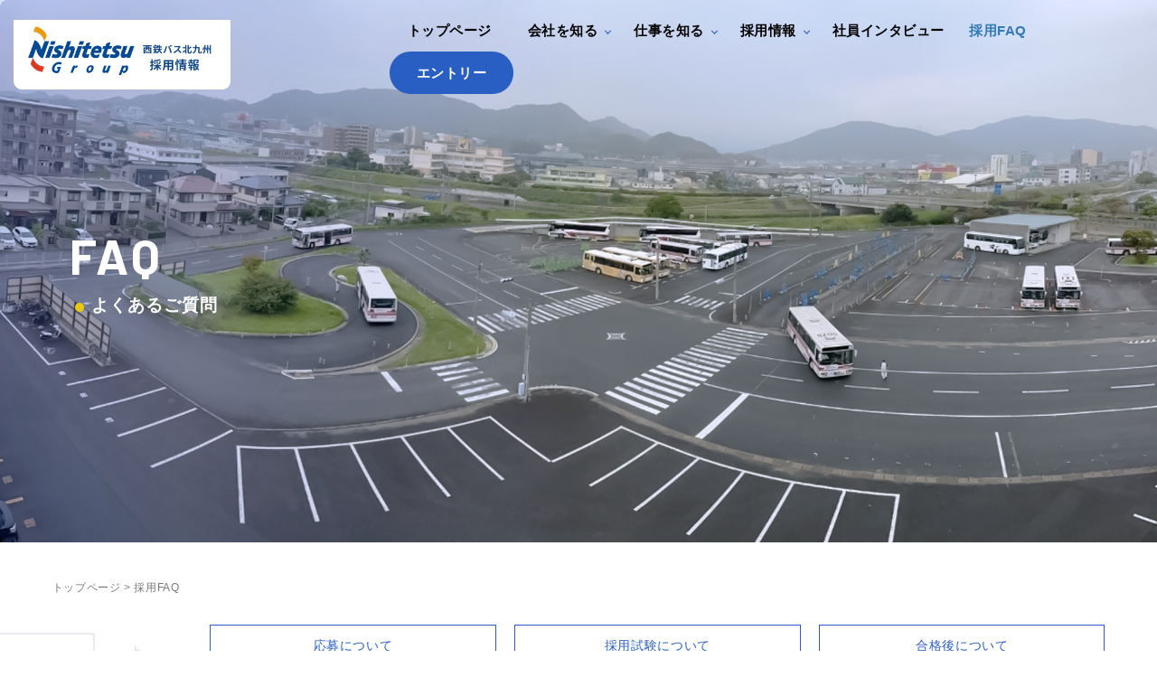

--- FILE ---
content_type: text/html; charset=UTF-8
request_url: https://www.nishitetsu-kt-saiyo.com/faq/
body_size: 45384
content:
<!DOCTYPE html>
<html lang="ja">
<head prefix="og: http://ogp.me/ns# fb: http://ogp.me/ns/fb# article: http://ogp.me/ns/article#">
<meta charset="UTF-8">
<meta name="viewport" content="width=device-width, initial-scale=1.0, maximum-scale=1.0, user-scalable=0" />
<link rel="pingback" href="https://www.nishitetsu-kt-saiyo.com/xmlrpc.php" />

<!-- Google tag (gtag.js) -->
<script async src="https://www.googletagmanager.com/gtag/js?id=G-B0EBQX956W"></script>
<script>
  window.dataLayer = window.dataLayer || [];
  function gtag(){dataLayer.push(arguments);}
  gtag('js', new Date());

  gtag('config', 'G-B0EBQX956W');
</script>

<!-- Google tag (gtag.js) -->
<script async src="https://www.googletagmanager.com/gtag/js?id=AW-951309091"></script>
<script>
  window.dataLayer = window.dataLayer || [];
  function gtag(){dataLayer.push(arguments);}
  gtag('js', new Date());

  gtag('config', 'AW-951309091');
</script>



<title>採用FAQ &#8211; 西鉄バス北九州 採用情報サイト</title>
<meta name='robots' content='max-image-preview:large' />
<link rel="alternate" type="application/rss+xml" title="西鉄バス北九州 採用情報サイト &raquo; フィード" href="https://www.nishitetsu-kt-saiyo.com/feed/" />
<link rel="alternate" type="application/rss+xml" title="西鉄バス北九州 採用情報サイト &raquo; コメントフィード" href="https://www.nishitetsu-kt-saiyo.com/comments/feed/" />
<link rel="alternate" title="oEmbed (JSON)" type="application/json+oembed" href="https://www.nishitetsu-kt-saiyo.com/wp-json/oembed/1.0/embed?url=https%3A%2F%2Fwww.nishitetsu-kt-saiyo.com%2Ffaq%2F" />
<link rel="alternate" title="oEmbed (XML)" type="text/xml+oembed" href="https://www.nishitetsu-kt-saiyo.com/wp-json/oembed/1.0/embed?url=https%3A%2F%2Fwww.nishitetsu-kt-saiyo.com%2Ffaq%2F&#038;format=xml" />
<style id='wp-img-auto-sizes-contain-inline-css' type='text/css'>
img:is([sizes=auto i],[sizes^="auto," i]){contain-intrinsic-size:3000px 1500px}
/*# sourceURL=wp-img-auto-sizes-contain-inline-css */
</style>
<style id='wp-emoji-styles-inline-css' type='text/css'>

	img.wp-smiley, img.emoji {
		display: inline !important;
		border: none !important;
		box-shadow: none !important;
		height: 1em !important;
		width: 1em !important;
		margin: 0 0.07em !important;
		vertical-align: -0.1em !important;
		background: none !important;
		padding: 0 !important;
	}
/*# sourceURL=wp-emoji-styles-inline-css */
</style>
<style id='wp-block-library-inline-css' type='text/css'>
:root{--wp-block-synced-color:#7a00df;--wp-block-synced-color--rgb:122,0,223;--wp-bound-block-color:var(--wp-block-synced-color);--wp-editor-canvas-background:#ddd;--wp-admin-theme-color:#007cba;--wp-admin-theme-color--rgb:0,124,186;--wp-admin-theme-color-darker-10:#006ba1;--wp-admin-theme-color-darker-10--rgb:0,107,160.5;--wp-admin-theme-color-darker-20:#005a87;--wp-admin-theme-color-darker-20--rgb:0,90,135;--wp-admin-border-width-focus:2px}@media (min-resolution:192dpi){:root{--wp-admin-border-width-focus:1.5px}}.wp-element-button{cursor:pointer}:root .has-very-light-gray-background-color{background-color:#eee}:root .has-very-dark-gray-background-color{background-color:#313131}:root .has-very-light-gray-color{color:#eee}:root .has-very-dark-gray-color{color:#313131}:root .has-vivid-green-cyan-to-vivid-cyan-blue-gradient-background{background:linear-gradient(135deg,#00d084,#0693e3)}:root .has-purple-crush-gradient-background{background:linear-gradient(135deg,#34e2e4,#4721fb 50%,#ab1dfe)}:root .has-hazy-dawn-gradient-background{background:linear-gradient(135deg,#faaca8,#dad0ec)}:root .has-subdued-olive-gradient-background{background:linear-gradient(135deg,#fafae1,#67a671)}:root .has-atomic-cream-gradient-background{background:linear-gradient(135deg,#fdd79a,#004a59)}:root .has-nightshade-gradient-background{background:linear-gradient(135deg,#330968,#31cdcf)}:root .has-midnight-gradient-background{background:linear-gradient(135deg,#020381,#2874fc)}:root{--wp--preset--font-size--normal:16px;--wp--preset--font-size--huge:42px}.has-regular-font-size{font-size:1em}.has-larger-font-size{font-size:2.625em}.has-normal-font-size{font-size:var(--wp--preset--font-size--normal)}.has-huge-font-size{font-size:var(--wp--preset--font-size--huge)}.has-text-align-center{text-align:center}.has-text-align-left{text-align:left}.has-text-align-right{text-align:right}.has-fit-text{white-space:nowrap!important}#end-resizable-editor-section{display:none}.aligncenter{clear:both}.items-justified-left{justify-content:flex-start}.items-justified-center{justify-content:center}.items-justified-right{justify-content:flex-end}.items-justified-space-between{justify-content:space-between}.screen-reader-text{border:0;clip-path:inset(50%);height:1px;margin:-1px;overflow:hidden;padding:0;position:absolute;width:1px;word-wrap:normal!important}.screen-reader-text:focus{background-color:#ddd;clip-path:none;color:#444;display:block;font-size:1em;height:auto;left:5px;line-height:normal;padding:15px 23px 14px;text-decoration:none;top:5px;width:auto;z-index:100000}html :where(.has-border-color){border-style:solid}html :where([style*=border-top-color]){border-top-style:solid}html :where([style*=border-right-color]){border-right-style:solid}html :where([style*=border-bottom-color]){border-bottom-style:solid}html :where([style*=border-left-color]){border-left-style:solid}html :where([style*=border-width]){border-style:solid}html :where([style*=border-top-width]){border-top-style:solid}html :where([style*=border-right-width]){border-right-style:solid}html :where([style*=border-bottom-width]){border-bottom-style:solid}html :where([style*=border-left-width]){border-left-style:solid}html :where(img[class*=wp-image-]){height:auto;max-width:100%}:where(figure){margin:0 0 1em}html :where(.is-position-sticky){--wp-admin--admin-bar--position-offset:var(--wp-admin--admin-bar--height,0px)}@media screen and (max-width:600px){html :where(.is-position-sticky){--wp-admin--admin-bar--position-offset:0px}}

/*# sourceURL=wp-block-library-inline-css */
</style><style id='global-styles-inline-css' type='text/css'>
:root{--wp--preset--aspect-ratio--square: 1;--wp--preset--aspect-ratio--4-3: 4/3;--wp--preset--aspect-ratio--3-4: 3/4;--wp--preset--aspect-ratio--3-2: 3/2;--wp--preset--aspect-ratio--2-3: 2/3;--wp--preset--aspect-ratio--16-9: 16/9;--wp--preset--aspect-ratio--9-16: 9/16;--wp--preset--color--black: #000000;--wp--preset--color--cyan-bluish-gray: #abb8c3;--wp--preset--color--white: #ffffff;--wp--preset--color--pale-pink: #f78da7;--wp--preset--color--vivid-red: #cf2e2e;--wp--preset--color--luminous-vivid-orange: #ff6900;--wp--preset--color--luminous-vivid-amber: #fcb900;--wp--preset--color--light-green-cyan: #7bdcb5;--wp--preset--color--vivid-green-cyan: #00d084;--wp--preset--color--pale-cyan-blue: #8ed1fc;--wp--preset--color--vivid-cyan-blue: #0693e3;--wp--preset--color--vivid-purple: #9b51e0;--wp--preset--gradient--vivid-cyan-blue-to-vivid-purple: linear-gradient(135deg,rgb(6,147,227) 0%,rgb(155,81,224) 100%);--wp--preset--gradient--light-green-cyan-to-vivid-green-cyan: linear-gradient(135deg,rgb(122,220,180) 0%,rgb(0,208,130) 100%);--wp--preset--gradient--luminous-vivid-amber-to-luminous-vivid-orange: linear-gradient(135deg,rgb(252,185,0) 0%,rgb(255,105,0) 100%);--wp--preset--gradient--luminous-vivid-orange-to-vivid-red: linear-gradient(135deg,rgb(255,105,0) 0%,rgb(207,46,46) 100%);--wp--preset--gradient--very-light-gray-to-cyan-bluish-gray: linear-gradient(135deg,rgb(238,238,238) 0%,rgb(169,184,195) 100%);--wp--preset--gradient--cool-to-warm-spectrum: linear-gradient(135deg,rgb(74,234,220) 0%,rgb(151,120,209) 20%,rgb(207,42,186) 40%,rgb(238,44,130) 60%,rgb(251,105,98) 80%,rgb(254,248,76) 100%);--wp--preset--gradient--blush-light-purple: linear-gradient(135deg,rgb(255,206,236) 0%,rgb(152,150,240) 100%);--wp--preset--gradient--blush-bordeaux: linear-gradient(135deg,rgb(254,205,165) 0%,rgb(254,45,45) 50%,rgb(107,0,62) 100%);--wp--preset--gradient--luminous-dusk: linear-gradient(135deg,rgb(255,203,112) 0%,rgb(199,81,192) 50%,rgb(65,88,208) 100%);--wp--preset--gradient--pale-ocean: linear-gradient(135deg,rgb(255,245,203) 0%,rgb(182,227,212) 50%,rgb(51,167,181) 100%);--wp--preset--gradient--electric-grass: linear-gradient(135deg,rgb(202,248,128) 0%,rgb(113,206,126) 100%);--wp--preset--gradient--midnight: linear-gradient(135deg,rgb(2,3,129) 0%,rgb(40,116,252) 100%);--wp--preset--font-size--small: 13px;--wp--preset--font-size--medium: 20px;--wp--preset--font-size--large: 36px;--wp--preset--font-size--x-large: 42px;--wp--preset--spacing--20: 0.44rem;--wp--preset--spacing--30: 0.67rem;--wp--preset--spacing--40: 1rem;--wp--preset--spacing--50: 1.5rem;--wp--preset--spacing--60: 2.25rem;--wp--preset--spacing--70: 3.38rem;--wp--preset--spacing--80: 5.06rem;--wp--preset--shadow--natural: 6px 6px 9px rgba(0, 0, 0, 0.2);--wp--preset--shadow--deep: 12px 12px 50px rgba(0, 0, 0, 0.4);--wp--preset--shadow--sharp: 6px 6px 0px rgba(0, 0, 0, 0.2);--wp--preset--shadow--outlined: 6px 6px 0px -3px rgb(255, 255, 255), 6px 6px rgb(0, 0, 0);--wp--preset--shadow--crisp: 6px 6px 0px rgb(0, 0, 0);}:where(.is-layout-flex){gap: 0.5em;}:where(.is-layout-grid){gap: 0.5em;}body .is-layout-flex{display: flex;}.is-layout-flex{flex-wrap: wrap;align-items: center;}.is-layout-flex > :is(*, div){margin: 0;}body .is-layout-grid{display: grid;}.is-layout-grid > :is(*, div){margin: 0;}:where(.wp-block-columns.is-layout-flex){gap: 2em;}:where(.wp-block-columns.is-layout-grid){gap: 2em;}:where(.wp-block-post-template.is-layout-flex){gap: 1.25em;}:where(.wp-block-post-template.is-layout-grid){gap: 1.25em;}.has-black-color{color: var(--wp--preset--color--black) !important;}.has-cyan-bluish-gray-color{color: var(--wp--preset--color--cyan-bluish-gray) !important;}.has-white-color{color: var(--wp--preset--color--white) !important;}.has-pale-pink-color{color: var(--wp--preset--color--pale-pink) !important;}.has-vivid-red-color{color: var(--wp--preset--color--vivid-red) !important;}.has-luminous-vivid-orange-color{color: var(--wp--preset--color--luminous-vivid-orange) !important;}.has-luminous-vivid-amber-color{color: var(--wp--preset--color--luminous-vivid-amber) !important;}.has-light-green-cyan-color{color: var(--wp--preset--color--light-green-cyan) !important;}.has-vivid-green-cyan-color{color: var(--wp--preset--color--vivid-green-cyan) !important;}.has-pale-cyan-blue-color{color: var(--wp--preset--color--pale-cyan-blue) !important;}.has-vivid-cyan-blue-color{color: var(--wp--preset--color--vivid-cyan-blue) !important;}.has-vivid-purple-color{color: var(--wp--preset--color--vivid-purple) !important;}.has-black-background-color{background-color: var(--wp--preset--color--black) !important;}.has-cyan-bluish-gray-background-color{background-color: var(--wp--preset--color--cyan-bluish-gray) !important;}.has-white-background-color{background-color: var(--wp--preset--color--white) !important;}.has-pale-pink-background-color{background-color: var(--wp--preset--color--pale-pink) !important;}.has-vivid-red-background-color{background-color: var(--wp--preset--color--vivid-red) !important;}.has-luminous-vivid-orange-background-color{background-color: var(--wp--preset--color--luminous-vivid-orange) !important;}.has-luminous-vivid-amber-background-color{background-color: var(--wp--preset--color--luminous-vivid-amber) !important;}.has-light-green-cyan-background-color{background-color: var(--wp--preset--color--light-green-cyan) !important;}.has-vivid-green-cyan-background-color{background-color: var(--wp--preset--color--vivid-green-cyan) !important;}.has-pale-cyan-blue-background-color{background-color: var(--wp--preset--color--pale-cyan-blue) !important;}.has-vivid-cyan-blue-background-color{background-color: var(--wp--preset--color--vivid-cyan-blue) !important;}.has-vivid-purple-background-color{background-color: var(--wp--preset--color--vivid-purple) !important;}.has-black-border-color{border-color: var(--wp--preset--color--black) !important;}.has-cyan-bluish-gray-border-color{border-color: var(--wp--preset--color--cyan-bluish-gray) !important;}.has-white-border-color{border-color: var(--wp--preset--color--white) !important;}.has-pale-pink-border-color{border-color: var(--wp--preset--color--pale-pink) !important;}.has-vivid-red-border-color{border-color: var(--wp--preset--color--vivid-red) !important;}.has-luminous-vivid-orange-border-color{border-color: var(--wp--preset--color--luminous-vivid-orange) !important;}.has-luminous-vivid-amber-border-color{border-color: var(--wp--preset--color--luminous-vivid-amber) !important;}.has-light-green-cyan-border-color{border-color: var(--wp--preset--color--light-green-cyan) !important;}.has-vivid-green-cyan-border-color{border-color: var(--wp--preset--color--vivid-green-cyan) !important;}.has-pale-cyan-blue-border-color{border-color: var(--wp--preset--color--pale-cyan-blue) !important;}.has-vivid-cyan-blue-border-color{border-color: var(--wp--preset--color--vivid-cyan-blue) !important;}.has-vivid-purple-border-color{border-color: var(--wp--preset--color--vivid-purple) !important;}.has-vivid-cyan-blue-to-vivid-purple-gradient-background{background: var(--wp--preset--gradient--vivid-cyan-blue-to-vivid-purple) !important;}.has-light-green-cyan-to-vivid-green-cyan-gradient-background{background: var(--wp--preset--gradient--light-green-cyan-to-vivid-green-cyan) !important;}.has-luminous-vivid-amber-to-luminous-vivid-orange-gradient-background{background: var(--wp--preset--gradient--luminous-vivid-amber-to-luminous-vivid-orange) !important;}.has-luminous-vivid-orange-to-vivid-red-gradient-background{background: var(--wp--preset--gradient--luminous-vivid-orange-to-vivid-red) !important;}.has-very-light-gray-to-cyan-bluish-gray-gradient-background{background: var(--wp--preset--gradient--very-light-gray-to-cyan-bluish-gray) !important;}.has-cool-to-warm-spectrum-gradient-background{background: var(--wp--preset--gradient--cool-to-warm-spectrum) !important;}.has-blush-light-purple-gradient-background{background: var(--wp--preset--gradient--blush-light-purple) !important;}.has-blush-bordeaux-gradient-background{background: var(--wp--preset--gradient--blush-bordeaux) !important;}.has-luminous-dusk-gradient-background{background: var(--wp--preset--gradient--luminous-dusk) !important;}.has-pale-ocean-gradient-background{background: var(--wp--preset--gradient--pale-ocean) !important;}.has-electric-grass-gradient-background{background: var(--wp--preset--gradient--electric-grass) !important;}.has-midnight-gradient-background{background: var(--wp--preset--gradient--midnight) !important;}.has-small-font-size{font-size: var(--wp--preset--font-size--small) !important;}.has-medium-font-size{font-size: var(--wp--preset--font-size--medium) !important;}.has-large-font-size{font-size: var(--wp--preset--font-size--large) !important;}.has-x-large-font-size{font-size: var(--wp--preset--font-size--x-large) !important;}
/*# sourceURL=global-styles-inline-css */
</style>

<style id='classic-theme-styles-inline-css' type='text/css'>
/*! This file is auto-generated */
.wp-block-button__link{color:#fff;background-color:#32373c;border-radius:9999px;box-shadow:none;text-decoration:none;padding:calc(.667em + 2px) calc(1.333em + 2px);font-size:1.125em}.wp-block-file__button{background:#32373c;color:#fff;text-decoration:none}
/*# sourceURL=/wp-includes/css/classic-themes.min.css */
</style>
<link rel='stylesheet' id='nishitetsu-assets-css' href='https://www.nishitetsu-kt-saiyo.com/wp-content/themes/nishitetsu/css/assets.min.css?ver=1.0.0' type='text/css' media='all' />
<link rel='stylesheet' id='nishitetsu-css' href='https://www.nishitetsu-kt-saiyo.com/wp-content/themes/nishitetsu/style.min.css?ver=20241209045500' type='text/css' media='all' />
<link rel='stylesheet' id='nishitetsu-s-css' href='https://www.nishitetsu-kt-saiyo.com/wp-content/themes/nishitetsu-s/style.css?ver=20241209045500' type='text/css' media='all' />
<script type="text/javascript" src="https://www.nishitetsu-kt-saiyo.com/wp-includes/js/jquery/jquery.min.js?ver=3.7.1" id="jquery-core-js"></script>
<script type="text/javascript" src="https://www.nishitetsu-kt-saiyo.com/wp-includes/js/jquery/jquery-migrate.min.js?ver=3.4.1" id="jquery-migrate-js"></script>
<link rel="https://api.w.org/" href="https://www.nishitetsu-kt-saiyo.com/wp-json/" /><link rel="alternate" title="JSON" type="application/json" href="https://www.nishitetsu-kt-saiyo.com/wp-json/wp/v2/pages/60" /><link rel="EditURI" type="application/rsd+xml" title="RSD" href="https://www.nishitetsu-kt-saiyo.com/xmlrpc.php?rsd" />
<meta name="generator" content="WordPress 6.9" />
<link rel="canonical" href="https://www.nishitetsu-kt-saiyo.com/faq/" />
<link rel='shortlink' href='https://www.nishitetsu-kt-saiyo.com/?p=60' />

<meta property="og:title" content="採用FAQ">
<meta property="og:description" content="FAQよくあるご質問 応募について 採用試験について 合格後について 待遇について お休みについて その他 応募について 応募資格について教えてください。 応募資格は以下の3点です ・19歳～59歳の">
<meta property="og:type" content="article">
<meta property="og:url" content="https://www.nishitetsu-kt-saiyo.com/faq/">
<meta property="og:image" content="http://画像URL">
<meta property="og:site_name" content="西鉄バス北九州 採用情報サイト">
<meta name="twitter:card" content="summary_large_image">
<meta name="twitter:site" content="@Twitterアカウント名">
<meta property="og:locale" content="ja_JP">
		<style>
		/* Safari 6.1+ (10.0 is the latest version of Safari at this time) */
		@media (max-width: 991px) and (min-color-index: 0) and (-webkit-min-device-pixel-ratio: 0) { @media () {
			display: block !important;
			.header__col {
				width: 100%;
			}
		}}
		</style>
		<style>a{color:#295fc3}a:focus,a:active,a:hover{color:#23527c}.site-branding a{color:#000}.responsive-nav a{color:#000;font-size:15px}.responsive-nav a small{color:#424242;font-size:10px}.responsive-nav a:hover small,.responsive-nav a:active small,.responsive-nav .current-menu-item small,.responsive-nav .current-menu-ancestor small,.responsive-nav .current-menu-parent small,.responsive-nav .current_page_item small,.responsive-nav .current_page_parent small{color:#777}.responsive-nav .menu>.menu-item>a,.header--transparency.header--fixed--is_scrolled .responsive-nav .menu>.menu-item>a{background-color:transparent;padding:10px 20px}.responsive-nav .menu>.menu-item>a:hover,.responsive-nav .menu>.menu-item>a:active,.responsive-nav .menu>.current-menu-item>a,.responsive-nav .menu>.current-menu-ancestor>a,.responsive-nav .menu>.current-menu-parent>a,.responsive-nav .menu>.current_page_item>a,.responsive-nav .menu>.current_page_parent>a,.header--transparency.header--fixed--is_scrolled .responsive-nav .menu>.menu-item>a:hover,.header--transparency.header--fixed--is_scrolled .responsive-nav .menu>.menu-item>a:active,.header--transparency.header--fixed--is_scrolled .responsive-nav .menu>.current-menu-item>a,.header--transparency.header--fixed--is_scrolled .responsive-nav .menu>.current-menu-ancestor>a,.header--transparency.header--fixed--is_scrolled .responsive-nav .menu>.current-menu-parent>a,.header--transparency.header--fixed--is_scrolled .responsive-nav .menu>.current_page_item>a,.header--transparency.header--fixed--is_scrolled .responsive-nav .menu>.current_page_parent>a{background-color:transparent;color:#337ab7}.responsive-nav .sub-menu a{background-color:#ffffff;color:#777}.responsive-nav .sub-menu a:hover,.responsive-nav .sub-menu a:active,.responsive-nav .sub-menu .current-menu-item a,.responsive-nav .sub-menu .current-menu-ancestor a,.responsive-nav .sub-menu .current-menu-parent a,.responsive-nav .sub-menu .current_page_item a,.responsive-nav .sub-menu .current_page_parent a{background-color:#ffffff;color:#337ab7}.off-canvas-nav{font-size:12px}.responsive-nav,.header--transparency.header--fixed--is_scrolled .responsive-nav{background-color:transparent}#responsive-btn{background-color:transparent;border-color:transparent;color:#054994}#responsive-btn:hover{background-color:#f5f5f5;border-color:transparent;color:#000}.habakiri-slider__transparent-layer{background-color:rgba( 0,0,0, 0 )}.page-header{background-color:#f1f3f8;color:#283555}.pagination>li>a{color:#295fc3}.pagination>li>span{background-color:#295fc3;border-color:#295fc3}.pagination>li>a:focus,.pagination>li>a:hover,.pagination>li>span:focus,.pagination>li>span:hover{color:#23527c}.header{background-color:#fff}.header--transparency.header--fixed--is_scrolled{background-color:#fff !important}.footer{background-color:#ffffff}.footer-widget-area a{color:#777}.footer-widget-area,.footer-widget-area .widget_calendar #wp-calendar caption{color:#000000}.footer-widget-area .widget_calendar #wp-calendar,.footer-widget-area .widget_calendar #wp-calendar *{border-color:#000000}@media(min-width:992px){.responsive-nav{display:block}.off-canvas-nav,#responsive-btn{display:none !important}.header--2row{padding-bottom:0}.header--2row .header__col,.header--center .header__col{display:block}.header--2row .responsive-nav,.header--center .responsive-nav{margin-right:-1000px;margin-left:-1000px;padding-right:1000px;padding-left:1000px}.header--2row .site-branding,.header--center .site-branding{padding-bottom:0}.header--center .site-branding{text-align:center}}</style><link rel="icon" href="https://www.nishitetsu-kt-saiyo.com/wp-content/uploads/2023/09/cropped-favicon-32x32.png" sizes="32x32" />
<link rel="icon" href="https://www.nishitetsu-kt-saiyo.com/wp-content/uploads/2023/09/cropped-favicon-192x192.png" sizes="192x192" />
<link rel="apple-touch-icon" href="https://www.nishitetsu-kt-saiyo.com/wp-content/uploads/2023/09/cropped-favicon-180x180.png" />
<meta name="msapplication-TileImage" content="https://www.nishitetsu-kt-saiyo.com/wp-content/uploads/2023/09/cropped-favicon-270x270.png" />
				<style type="text/css" id="c4wp-checkout-css">
					.woocommerce-checkout .c4wp_captcha_field {
						margin-bottom: 10px;
						margin-top: 15px;
						position: relative;
						display: inline-block;
					}
				</style>
							<style type="text/css" id="c4wp-v3-lp-form-css">
				.login #login, .login #lostpasswordform {
					min-width: 350px !important;
				}
				.wpforms-field-c4wp iframe {
					width: 100% !important;
				}
			</style>
			</head>
<body class="wp-singular page-template page-template-templates page-template-full-width-fluid page-template-templatesfull-width-fluid-php page page-id-60 wp-theme-nishitetsu wp-child-theme-nishitetsu-s">
<div id="container">
		<header id="header" class="header header--transparency header--fixed">
				<div class="container">
			<div class="row header__content">
				<div class="col-xs-10 col-md-4 header__col">
					
<div class="site-branding">
	<h1 class="site-branding__heading">
		<a href="https://www.nishitetsu-kt-saiyo.com/" rel="home"><img src="https://www.nishitetsu-kt-saiyo.com/wp-content/uploads/2023/10/head-logo.png" alt="西鉄バス北九州 採用情報サイト" class="site-branding__logo" /></a>	</h1>
<!-- end .site-branding --></div>
				<!-- end .header__col --></div>
				<div class="col-xs-2 col-md-8 header__col global-nav-wrapper clearfix">
					
<nav class="global-nav js-responsive-nav nav--hide" role="navigation">
	<div class="menu-%e3%82%b0%e3%83%ad%e3%83%bc%e3%83%90%e3%83%ab%e3%83%a1%e3%83%8b%e3%83%a5%e3%83%bc-container"><ul id="menu-%e3%82%b0%e3%83%ad%e3%83%bc%e3%83%90%e3%83%ab%e3%83%a1%e3%83%8b%e3%83%a5%e3%83%bc" class="menu"><li id="menu-item-1131" class="head-top menu-item menu-item-type-post_type menu-item-object-page menu-item-home menu-item-1131"><a href="https://www.nishitetsu-kt-saiyo.com/">トップページ</a></li>
<li id="menu-item-359" class="arw menu-item menu-item-type-custom menu-item-object-custom menu-item-has-children menu-item-359"><a href="/mind/">会社を知る</a>
<ul class="sub-menu">
	<li id="menu-item-52" class="menu-item menu-item-type-post_type menu-item-object-page menu-item-52"><a href="https://www.nishitetsu-kt-saiyo.com/mind/">にしてつグループの思い</a></li>
	<li id="menu-item-700" class="menu-item menu-item-type-post_type menu-item-object-page menu-item-700"><a href="https://www.nishitetsu-kt-saiyo.com/company/">会社情報</a></li>
</ul>
</li>
<li id="menu-item-361" class="arw menu-item menu-item-type-custom menu-item-object-custom menu-item-has-children menu-item-361"><a href="/flow/">仕事を知る</a>
<ul class="sub-menu">
	<li id="menu-item-54" class="menu-item menu-item-type-post_type menu-item-object-page menu-item-54"><a href="https://www.nishitetsu-kt-saiyo.com/flow/">バス運転士をお考えの方へ</a></li>
	<li id="menu-item-291" class="menu-item menu-item-type-post_type menu-item-object-page menu-item-291"><a href="https://www.nishitetsu-kt-saiyo.com/ui-turn/">U･Iターン就職をご希望の方</a></li>
</ul>
</li>
<li id="menu-item-59" class="arw menu-item menu-item-type-post_type menu-item-object-page menu-item-has-children menu-item-59"><a href="https://www.nishitetsu-kt-saiyo.com/recruit/">採用情報</a>
<ul class="sub-menu">
	<li id="menu-item-1221" class="menu-item menu-item-type-post_type menu-item-object-page menu-item-1221"><a href="https://www.nishitetsu-kt-saiyo.com/recruit/">採用情報</a></li>
	<li id="menu-item-868" class="menu-item menu-item-type-custom menu-item-object-custom menu-item-868"><a href="/jobs/">募集要項一覧</a></li>
</ul>
</li>
<li id="menu-item-53" class="menu-item menu-item-type-post_type menu-item-object-page menu-item-53"><a href="https://www.nishitetsu-kt-saiyo.com/interview/">社員インタビュー</a></li>
<li id="menu-item-62" class="head-faq menu-item menu-item-type-post_type menu-item-object-page current-menu-item page_item page-item-60 current_page_item menu-item-62"><a href="https://www.nishitetsu-kt-saiyo.com/faq/" aria-current="page">採用FAQ</a></li>
<li id="menu-item-288" class="head-entry-btn menu-item menu-item-type-post_type menu-item-object-page menu-item-288"><a href="https://www.nishitetsu-kt-saiyo.com/contact/">エントリー</a></li>
</ul></div><!-- end .global-nav --></nav>
					<div id="responsive-btn"></div>
				<!-- end .header__col --></div>
			<!-- end .row --></div>
		<!-- end .container --></div>
			<!-- end #header --></header>
	<div id="contents">
		
<div id="inside-head" style="background-image: url(/wp-content/themes/nishitetsu-s/img/faq/head-img.jpg)">
  <div class="inside-head__items">
    <p class="en"><span class="mask-bg js-scroll-trigger">FAQ</span></p>
    <h1>よくあるご質問</h1>
  </div>
</div><div class="sub-page-contents">

	<div class="container-n">
		<main id="main" role="main">

			<div class="breadcrumbs"><a href="https://www.nishitetsu-kt-saiyo.com/">トップページ</a> &gt; <strong>採用FAQ</strong></div>							<article class="article article--page post-60 page type-page status-publish">
	<div class="entry">
						<div class="entry__content">
			<div id="spl-wrap" class="flex">
<div class="is-cap">
  <p><span>FAQ</span><span>よくあるご質問</span></p>
</div>
<div class="is-main-contents">


<div class="faq-wrap">
<ul class="nav-list">
<li><a href="#01">応募について</a></li>
<li><a href="#02">採用試験について</a></li>
<li><a href="#03">合格後について</a></li>
<li><a href="#04">待遇について</a></li>
<li><a href="#05">お休みについて</a></li>
<li><a href="#06">その他</a></li>
</ul>

<a id="01"></a>
<h2>応募について</h2>
<dl class="qaMenu">
  <dt>応募資格について教えてください。</dt>
  <dd>応募資格は以下の3点です<br>
・19歳～59歳の方<br>
・普通免許（AT限定可）取得後、1年以上経過した方<br>
・過去1年以内に免停がなく累積点数が4点以下の方<br>
※過去に、にしてつグループのバス会社を2回以上受験された方については応募をお断りする場合がありますので、ご了承ください。</dd>
</dl>
<dl class="qaMenu">
  <dt>大型二種免許を持っていないのですが、応募できますか？</dt>
  <dd>応募可能です。<br>新入社員のうち、9割以上の方が未経験者です。<br>免許を持っていない方は内定後に大型二種免許を取得してから入社していただきます。<br>その際の取得費用については支援制度をご用意しています。</dd>
</dl>
<dl class="qaMenu">
  <dt>バスの運転経験がなくても大丈夫ですか？</dt>
  <dd>全く問題ありません。<br>入社してから１人でお客様を乗せて運転するまでに3ヶ月以上の研修プログラムをご用意していますので、未経験の方でも安心して入社していただけます</dd>
</dl>
<dl class="qaMenu">
  <dt>女性運転士の採用は行っていますか？</dt>
  <dd>もちろん行っています。<br>現在当社には38名の女性運転士が在籍しています。<br>各営業所に女性用更衣室、入浴設備、宿泊設備等を完備していますので安心してご応募ください。</dd>
</dl>
<dl class="qaMenu">
  <dt>40代、50代からの応募でも大丈夫ですか？</dt>
  <dd>大歓迎です！<br>
過去3年以内に6名の50代の方がバスの運転未経験で入社されています。<br>
最長70歳まで働ける再雇用制度をご用意していますのでセカンドキャリアとして是非ご検討ください。</dd>
</dl>
<dl class="qaMenu">
  <dt>他で在職中でも応募できますか？</dt>
  <dd>応募可能です。<br>採用試験実施後も入社前日までは現職を継続していただけます。</dd>
</dl>
<dl class="qaMenu">
  <dt>応募方法を教えてください。</dt>
  <dd>まずはホームページ内の<a href="/contact/">「応募フォーム」</a>に必要事項をご入力ください。<br>採用担当者よりご連絡いたします。<br>ご連絡がつき次第、履歴書と過去3年分の運転記録証明書を郵送していただきますので、ご準備をお願いします。<br>なお、運転記録証明書はお近くの警察署や交番等で取得可能です。</dd>
</dl>

<a id="02"></a>
<h2>採用試験について</h2>
<dl class="qaMenu">
  <dt>採用試験の流れを教えてください。</dt>
  <dd>以下のとおりです。実技試験の実施はございません。<br><br>
<strong>応募 ⇒ 一次試験：学科試験、適性検査、面接 ⇒ 二次試験：健康診断 ⇒ 合否通知</strong></dd>
</dl>
<dl class="qaMenu">
  <dt>採用試験はいつ実施していますか。</dt>
  <dd>一次試験、二次試験ともに平日に実施しています。試験日程は事前に調整しますのでご相談ください。</dd>
</dl>
<dl class="qaMenu">
  <dt>合否連絡はいつ頃届きますか。</dt>
  <dd>一次試験日から通常3週間後に最終的な合否の連絡をいたします。<br>健康診断等の状況によっては3週間以上かかる場合がありますので、ご了承ください。</dd>
</dl>

<a id="03"></a>
<h2>合格後について</h2>
<dl class="qaMenu">
  <dt>合格後の流れを教えてください。</dt>
  <dd>書面にて合否通知を行った後、速やかに当社へ入社、もしくは大型二種免許取得のため、自動車学校への入校手続を行っていただきます。なお、他で在職中の方については、現職を完全に退職するまで入社できませんのでご注意ください。</dd>
</dl>
<dl class="qaMenu">
  <dt>入社後の配属先はどのように決まりますか？</dt>
  <dd>ご住所と入社時の要員状況によって決定いたします。必ずしもご希望に添えるとは限りませんのでご了承ください。</dd>
</dl>
<dl class="qaMenu">
  <dt>免許取得に利用する自動車学校の指定はありますか？</dt>
  <dd>自動車学校の指定はございません。ご自身が通いやすい学校にお申し込みください。
また、自動車学校の選定にお悩みの方には、候補をご紹介できますのでお気軽にご相談ください。</dd>
</dl>
<dl class="qaMenu">
  <dt>免許取得中の身分はどのような取り扱いになりますか？</dt>
  <dd>入社式までは内定者となります。採用内定後に大型二種免許取得支援制度を利用して免許取得される方も同様です。ご入社までの期間の給与などの支給はございません。</dd>
</dl>
<dl class="qaMenu">
  <dt>他で在職中に大型二種免許を取得することは可能ですか？</dt>
  <dd>可能です。大型二種免許取得期間を含め、入社前日まで現職を継続していただけます。</dd>
</dl>
<dl class="qaMenu">
  <dt>合格後、どのくらいの期間で入社となりますか。</dt>
  <dd>二次試験の健康診断日から90日間が内定期間となります。原則としてこの期間内に入社していただきますが、現職の都合等で内定期間内の入社が難しい場合はご相談ください。</dd>
</dl>

<a id="04"></a>
<h2>待遇について</h2>
<dl class="qaMenu">
  <dt>入社後すぐに正社員として働けますか？</dt>
  <dd>入社初日から正社員として採用します。試用期間・研修期間を設けていますが、その間賃金等の雇用条件の変更はありません。</dd>
</dl>
<dl class="qaMenu">
  <dt>入社時に制服等の備品を購入する必要はありますか？</dt>
  <dd>必要な備品は全て貸与いたしますので、購入していただく必要はございません。</dd>
</dl>
<dl class="qaMenu">
  <dt>初任給について教えてください。</dt>
  <dd>基本給205,000円＋諸手当を支給します（前職で大型バスの運転経験がある方については、経験年数に応じて最大1万円を基本給に加算）。働き方次第では1年目から30万円以上稼ぐことも可能です。</dd>
</dl>
<dl class="qaMenu">
  <dt>賞与（ボーナス）はありますか？</dt>
  <dd>以下のとおり支給します。<br>
固定賞与：夏期・冬期（月給1.6ヶ月分×年2回）<br>
業績連動賞与：年1回（前年度会社業績に応じて5月に支給）</dd>
</dl>
<dl class="qaMenu">
  <dt>社宅や寮はありますか？</dt>
  <dd>借上げ寮・社宅をご準備しております。ご利用を希望される方はご相談下さい。</dd>
</dl>
<dl class="qaMenu">
  <dt>入社後に転勤はありますか？</dt>
  <dd>原則として本人希望以外での転勤はございません。</dd>
</dl>

<a id="05"></a>
<h2>お休みについて</h2>
<dl class="qaMenu">
  <dt>休日は土日ですか？</dt>
  <dd>勤務は5勤2休（5日働いて2日連続してお休み）ですが、人によって指定公休日が異なります。（例えば土日お休みの方、月火お休みの方など）。公休日の指定曜日は約3ヶ月に1回変わります。</dd>
</dl>
<dl class="qaMenu">
  <dt>育休は取得できますか？</dt>
  <dd>育児休業制度、産前産後休暇、配偶者出産時の特別休暇等の制度を設けており、育休については男女ともに取得実績があります。また、子育て世帯向けに、お子様が中学校を卒業するまで利用できる早朝・深夜勤務の免除や短時間勤務等の「特例勤務制度」もご用意しています。</dd>
</dl>
<dl class="qaMenu">
  <dt>休暇制度について教えてください。</dt>
  <dd>上記の育休制度の他、年次有給休暇（入社半年後に10日付与、以降在籍年数に応じて最大20日付与）、慶弔休暇、介護休業等をご用意しています。また、毎年4月1日に在籍している社員全員に対して特別加算休暇を1日付与しています。</dd>
</dl>

<a id="06"></a>
<h2>その他</h2>
<dl class="qaMenu">
  <dt>もし事故を起こしてしまった場合、運転士が車両修理代等を負担することはありますか？</dt>
  <dd>ありません。全額会社が負担します。</dd>
</dl>

</div>



</div>
</div>		<!-- end .entry__content --></div>
			<!-- end .entry --></div>

		</article>
						
		<!-- end #main --></main>
	<!-- end .container-n --></div>

<!-- end .sub-page-contents --></div>

<script>
jQuery(function($){
$(".qaMenu dt").on("click", function() {
$(this).next().slideToggle();
});
});
</script>

			<!-- end #contents --></div>
	
	<div id="foot-contact" class="flex">
		<div class="foot-contact__items">
			<p>お問い合わせ・ご応募</p>
			<span class="en">Contact</span>
			<a href="/contact/">エントリーはこちら</a>
		</div>
		<div class="foot-contact__items">
			<p>U・Iターン就職をご希望の方</p>
			<span class="en">Web interview</span>
			<a href="/web/">WEB面接はこちら</a>
		</div>
	</div>

	<footer id="footer" class="footer">
				
				<div class="footer-widget-area">
			<div class="container-n">
				<div class="footer-list flex -sb">
					<div class="footer__logo">
						<a href="/"><img src="https://www.nishitetsu-kt-saiyo.com/wp-content/themes/nishitetsu-s/img/footer-logo.png" alt="西鉄バス北九州採用情報サイト"></a>
					</div>
					<div class="_list_sec flex">
						<ul class="_list">
							<li>
								<a href="/recruit/"><span class="_main">トップページ</span><span class="_sub all_font_josefin">top</span></a>
							</li>
							<li class="_company">
								<a href="/recruit/company/"><span class="_main">会社を知る</span><span class="_sub all_font_josefin">company</span></a>
								<ul class="_sub_list">
									<li>
										<a href="/mind/">にしてつグループの思い</a>
									</li>
									<li>
										<a href="/company/">会社概要</a>
									</li>
								</ul>
							</li>
						</ul>
						<ul class="_list">
							<li class="_business">
								<a href="/flow/"><span class="_main">仕事を知る</span><span class="_sub all_font_josefin">works</span></a>
								<ul class="_sub_list">
									<li>
										<a href="/flow/">バス運転士をお考えの方へ</a>
									</li>
									<li>
										<a href="/ui-turn/">U・Iターン就職をご希望の方</a>
									</li>
								</ul>
							</li>
							<li class="_recruit">
  		<a href="/recruit/">
  			<span class="_main">採用情報</span><span class="_sub all_font_josefin">recruit</span>
  		</a>
  		<ul class="_sub_list">
  			<li>
  				<a href="/jobs/">募集要項一覧</a>
  			</li>
  			<li>
  				<a href="/faq/">採用FAQ</a>
  			</li>
  		</ul>
  	</li>
  </ul>
  <ul class="_list">
  	<li class="_business">
  		<a href="/interview/">
  			<span class="_main">社員インタビュー</span><span class="_sub all_font_josefin">person</span>
  		</a>

  	</li>
  	<li class="news">
  		<a href="/news/">
  			<span class="_main">お知らせ</span><span class="_sub all_font_josefin">news</span>
  		</a>
  	</li>
  	<li class="_recruit">
  		<a href="/contact/">
  			<span class="_main">ご応募・お問い合わせ</span><span class="_sub all_font_josefin">contact</span>
  		</a>
  	</li>
  </ul>


					
					</div>
				<!-- end .row --></div>
			<!-- end .container --></div>
		<!-- end .footer-widget-area --></div>
		
		
		<div class="footer-bnr-area">
		  <div class="container">
		    <ul>
		      <li><a href="https://www.nishitetsu.co.jp/ja/index.html" target="_blank"><img src="https://www.nishitetsu-kt-saiyo.com/wp-content/themes/nishitetsu-s/img/foot-bnr-nishitetsu.png" alt="にしてつグループ"></a></li>
		      <li><a href="https://www.nishitetsubus-saiyo.jp/" target="_blank"><img src="https://www.nishitetsu-kt-saiyo.com/wp-content/themes/nishitetsu-s/img/foot-bnr-nishitetsubus.png" alt="西鉄バス採用サイト"></a></li>
		      <li><a href="https://nishitetsu-ktq.jp/" target="_blank"><img src="https://www.nishitetsu-kt-saiyo.com/wp-content/themes/nishitetsu-s/img/foot-bnr-nishitetsu-ktq.png" alt="にしてつバスっちゃ！北九州"></a></li>
		    </ul>
		  </div>
		</div>
		<div class="copyright">
			<div class="container-n -sb">
				<p class="en">Nishitetsu Bus Kitakyushu.Co,Ltd.</p>
				<p class="pagetop"><a href="#top"><img src="https://www.nishitetsu-kt-saiyo.com/wp-content/themes/nishitetsu-s/img/pagetop-arrow.svg" alt="ページトップへ"></a></p>
			<!-- end .container --></div>
		<!-- end .copyright --></div>
			<!-- end #footer --></footer>
<!-- end #container --></div>


<script async src="https://s.yimg.jp/images/listing/tool/cv/ytag.js"></script>
<script>
window.yjDataLayer = window.yjDataLayer || [];
function ytag() { yjDataLayer.push(arguments); }
ytag({
  "type":"yss_retargeting",
  "config": {
    "yahoo_ss_retargeting_id": "1000900246",
    "yahoo_sstag_custom_params": {
    }
  }
});
</script>


<script type="speculationrules">
{"prefetch":[{"source":"document","where":{"and":[{"href_matches":"/*"},{"not":{"href_matches":["/wp-*.php","/wp-admin/*","/wp-content/uploads/*","/wp-content/*","/wp-content/plugins/*","/wp-content/themes/nishitetsu-s/*","/wp-content/themes/nishitetsu/*","/*\\?(.+)"]}},{"not":{"selector_matches":"a[rel~=\"nofollow\"]"}},{"not":{"selector_matches":".no-prefetch, .no-prefetch a"}}]},"eagerness":"conservative"}]}
</script>
		<script>
		jQuery( function( $ ) {
			$( '.js-responsive-nav' ).responsive_nav( {
				direction: 'right'
			} );
		} );
		</script>
		<script type="text/javascript" src="https://www.nishitetsu-kt-saiyo.com/wp-content/themes/nishitetsu-s/js/top.js?ver=6.9" id="top-js"></script>
<script type="text/javascript" src="https://www.nishitetsu-kt-saiyo.com/wp-content/themes/nishitetsu/js/app.min.js?ver=1.0.0" id="nishitetsu-js"></script>
<script id="wp-emoji-settings" type="application/json">
{"baseUrl":"https://s.w.org/images/core/emoji/17.0.2/72x72/","ext":".png","svgUrl":"https://s.w.org/images/core/emoji/17.0.2/svg/","svgExt":".svg","source":{"concatemoji":"https://www.nishitetsu-kt-saiyo.com/wp-includes/js/wp-emoji-release.min.js?ver=6.9"}}
</script>
<script type="module">
/* <![CDATA[ */
/*! This file is auto-generated */
const a=JSON.parse(document.getElementById("wp-emoji-settings").textContent),o=(window._wpemojiSettings=a,"wpEmojiSettingsSupports"),s=["flag","emoji"];function i(e){try{var t={supportTests:e,timestamp:(new Date).valueOf()};sessionStorage.setItem(o,JSON.stringify(t))}catch(e){}}function c(e,t,n){e.clearRect(0,0,e.canvas.width,e.canvas.height),e.fillText(t,0,0);t=new Uint32Array(e.getImageData(0,0,e.canvas.width,e.canvas.height).data);e.clearRect(0,0,e.canvas.width,e.canvas.height),e.fillText(n,0,0);const a=new Uint32Array(e.getImageData(0,0,e.canvas.width,e.canvas.height).data);return t.every((e,t)=>e===a[t])}function p(e,t){e.clearRect(0,0,e.canvas.width,e.canvas.height),e.fillText(t,0,0);var n=e.getImageData(16,16,1,1);for(let e=0;e<n.data.length;e++)if(0!==n.data[e])return!1;return!0}function u(e,t,n,a){switch(t){case"flag":return n(e,"\ud83c\udff3\ufe0f\u200d\u26a7\ufe0f","\ud83c\udff3\ufe0f\u200b\u26a7\ufe0f")?!1:!n(e,"\ud83c\udde8\ud83c\uddf6","\ud83c\udde8\u200b\ud83c\uddf6")&&!n(e,"\ud83c\udff4\udb40\udc67\udb40\udc62\udb40\udc65\udb40\udc6e\udb40\udc67\udb40\udc7f","\ud83c\udff4\u200b\udb40\udc67\u200b\udb40\udc62\u200b\udb40\udc65\u200b\udb40\udc6e\u200b\udb40\udc67\u200b\udb40\udc7f");case"emoji":return!a(e,"\ud83e\u1fac8")}return!1}function f(e,t,n,a){let r;const o=(r="undefined"!=typeof WorkerGlobalScope&&self instanceof WorkerGlobalScope?new OffscreenCanvas(300,150):document.createElement("canvas")).getContext("2d",{willReadFrequently:!0}),s=(o.textBaseline="top",o.font="600 32px Arial",{});return e.forEach(e=>{s[e]=t(o,e,n,a)}),s}function r(e){var t=document.createElement("script");t.src=e,t.defer=!0,document.head.appendChild(t)}a.supports={everything:!0,everythingExceptFlag:!0},new Promise(t=>{let n=function(){try{var e=JSON.parse(sessionStorage.getItem(o));if("object"==typeof e&&"number"==typeof e.timestamp&&(new Date).valueOf()<e.timestamp+604800&&"object"==typeof e.supportTests)return e.supportTests}catch(e){}return null}();if(!n){if("undefined"!=typeof Worker&&"undefined"!=typeof OffscreenCanvas&&"undefined"!=typeof URL&&URL.createObjectURL&&"undefined"!=typeof Blob)try{var e="postMessage("+f.toString()+"("+[JSON.stringify(s),u.toString(),c.toString(),p.toString()].join(",")+"));",a=new Blob([e],{type:"text/javascript"});const r=new Worker(URL.createObjectURL(a),{name:"wpTestEmojiSupports"});return void(r.onmessage=e=>{i(n=e.data),r.terminate(),t(n)})}catch(e){}i(n=f(s,u,c,p))}t(n)}).then(e=>{for(const n in e)a.supports[n]=e[n],a.supports.everything=a.supports.everything&&a.supports[n],"flag"!==n&&(a.supports.everythingExceptFlag=a.supports.everythingExceptFlag&&a.supports[n]);var t;a.supports.everythingExceptFlag=a.supports.everythingExceptFlag&&!a.supports.flag,a.supports.everything||((t=a.source||{}).concatemoji?r(t.concatemoji):t.wpemoji&&t.twemoji&&(r(t.twemoji),r(t.wpemoji)))});
//# sourceURL=https://www.nishitetsu-kt-saiyo.com/wp-includes/js/wp-emoji-loader.min.js
/* ]]> */
</script>
</body>
</html>


--- FILE ---
content_type: text/css
request_url: https://www.nishitetsu-kt-saiyo.com/wp-content/themes/nishitetsu-s/style.css?ver=20241209045500
body_size: 66697
content:
/*
Theme Name: nishitetsu-s
Description: 西鉄バス北九州のテーマです
Version: 1.0.0
Template: nishitetsu
*/
@import url('https://fonts.googleapis.com/css2?family=Barlow:wght@700&family=Noto+Sans+JP:wght@400;700&display=swap');

html {
  scroll-behavior: smooth;
}
:target {
  scroll-margin-top: 70px;
}

body{
  font-family: 游ゴシック体,YuGothic,游ゴシック,Yu Gothic,ヒラギノ角ゴ Pro,Hiragino Kaku Gothic Pro,メイリオ,Meiryo,Osaka,Arial,ＭＳ Ｐゴシック,MS PGothic,sans-serif;
  font-weight: 500;
  line-height: 1.8;
  font-size: 1.6rem;
  animation: fadeIn 2s ease 0s 1 normal;
  -webkit-animation: fadeIn 2s ease 0s 1 normal;
  letter-spacing: .04em;
  font-feature-settings: 'palt';
  color: #283555;
}
h1,h2,h3,h4,h5{
  font-weight: 700;
  letter-spacing: .05em;
  font-family: YuGothic,Yu Gothic,sans-serif;
}
.en{
  font-family: 'Barlow', sans-serif;
  font-weight: 700;
}
@keyframes fadeIn {
    0% {opacity: 0}
    100% {opacity: 1}
}
@-webkit-keyframes fadeIn {
    0% {opacity: 0}
    100% {opacity: 1}
}

/* アニメーション */
.fade{
  opacity : 0.1;
  transform : translate(0, 50px);
  transition : all 500ms;
}
.fade.f-in{
  opacity : 1;
  transform : translate(0, 0);
}

.header--fixed, .header.header--fixed--is_scrolled{
  box-shadow: 0 0 0px rgba(0,0,0,.2);
}
.responsive-nav li{
  font-weight: 800;
  letter-spacing: .03em;
}
#header .container{
  width: 100%;
}
.site-branding{
  padding: 10px 0;
}
.site-branding__logo {
  width: 240px;
  margin: -35px 0 0;
  position: absolute;
}
.off-canvas-nav--dark {
  background-color: #004b9e;
  border-top: 1px solid #fff;
  border-bottom: 1px solid #fff;
}
.off-canvas-nav--dark li{
  border-top: 1px solid #7693b4;
  border-bottom: 0px solid #7693b4;
}
.off-canvas-nav--dark > ul, .off-canvas-nav--dark > * > ul{
  border-bottom: 1px solid #7693b4;
}
.off-canvas-nav--dark a{
  color: #fff;
}
.responsive-nav-contents{
  box-shadow: rgba(0, 0, 0, 0.3) 0px 0px 0;
}
.page-header {
  padding: 124px 0 84px 0;
}
.off-canvas-nav--dark ul ul{
  border: 0;
}
.off-canvas-nav--dark ul ul li{
  border-left: 0;
}
@media (min-width: 992px){
  .header--fixed--is_scrolled .site-branding__logo{
    width: 200px;
  }
  .header--transparency .global-nav{
    padding: 10px 0;
  }
  .responsive-nav .arw a{
    position: relative;
  }
  .responsive-nav .arw a::after {
  transform: translateY(-25%) rotate(45deg);
  width: 5px;
  height: 5px;
  margin-left: 10px;
  border-bottom: 1px solid #295fc3;
  border-right: 1px solid #295fc3;
    position: absolute;
    right: 6px;
    top: 49%;
  transition: transform .5s;
}
.responsive-nav li ul{
    background: #fff;
    border-radius: 10px;
    width: 25rem;
    box-shadow: 0px 10px 20px rgba(102, 117, 131, 0.2);
    padding: 1em;
  }
  .responsive-nav .sub-menu a {
    background-color: #ffffff;
    color: #777;
    font-size: .9em;
    padding: 10px 0;
    border-bottom: 1px dotted #ccc;
  }
  .responsive-nav .sub-menu a:after{
    border-bottom: 0px solid #fff;
    border-right: 0px solid #fff;
  }
  .header__mini{
    position: absolute;
    top: 10px;
    right: 210px;
  }
  .header__mini ul{
    display: flex;
  }
  .header__mini li{
    list-style-type: none;
    font-size: .8em;
    padding-left: 1.5em;
  }
  .header__mini li a{
    position: relative;
    display: inline-block;
    padding-left: 12px;
    color: #000;
  }
  .header__mini li a:before{
    content: "";
    position: absolute;
    vertical-align: middle;
    left: 4px;
    top: 8px;
    box-sizing: border-box;
    width: 4px;
    height: 4px;
    border: 4px solid transparent;
    border-left: 4px solid #295fc3;
  }
  .head-faq a{
    padding-left: 8px!important;
  }
  .head-entry-btn{
    background: #295fc3;
    border-radius: 500px;
  }
  .head-entry-btn a{
    display: block;
    padding-left: 30px!important;
    padding-right: 30px!important;
    color: #fff!important;
  }
  .head-entry-btn a:hover{
    background: #e9c813!important;
    border-radius: 500px;
    color: #283555!important;
  }
  .head-contact-btn{
    position: absolute;
    right: 0;
    top: 10px;
  }
  .head-contact-btn a{
    display: block;
    width: 192px;
    background: url(/wp-content/uploads/img/head-contact.png);
    color: #fff;
    height: 60px;
    line-height: 60px;
    display: flex;
    justify-content: center;
    align-items: center;
  }
  .head-contact-btn a p{
    margin: -4px 0 0 0;
    padding: 0;
    line-height: 1.3;
    text-align: center;
    font-size: 1.4em;
    font-weight: 800;
  }
  .head-contact-btn a p span{
    font-size: 12px;
    display: block;
  }
  .global-nav-pc{
    padding-top: 34px;
  }
  .global-nav-pc ul{
    display: flex;
    justify-content: flex-end;
    padding-right: 210px;
  }
  .global-nav-pc li{
    list-style-type: none;
  }
  .global-nav-pc li a{
    color: #000;
    font-weight: 700;
    padding-left: 1.2em;
    font-size: .9em;
  }
  /*
  #header.header--fixed--is_scrolled{
    background-color: rgba(0,0,0,0)!important;
  }
  .header--fixed.header--fixed--is_scrolled .global-nav .menu{
    background: rgba(255,255,255,0.9);;
  }
  */
  
}
@media (max-width: 991px){
  body{
    font-size: 1.3rem;
  }
  .header__mini,.global-nav-pc,.head-contact-btn{
    display: none;
  }
  header{
    padding: 10px 0;
  }
  .site-branding__logo{
    width: 150px;
    margin: -22px 0 0 -10px;
  }
  .header--fixed--is_scrolled .site-branding__logo {
    width: 120px;
  }
}

#main-visual{
  padding: 0px;
  position: relative;
}
#main-visual img{
  border-radius: 0px;
}
.index-fst-wrap{
  padding: 7vw 0 0;
}
.index-fst-con{
  position: relative;
  height: 700px;
}
.indec-fst-img{
  background: url(/wp-content/themes/nishitetsu-s/img/index-fst-img.jpg) no-repeat 50% 50%/cover;
  border-radius: 8px 0 0 8px;
  width: 62%;
  height: 100%;
  position: absolute;
  top: 0;
  right: 0;
}
.index-fst__inner{
  height: 100%;
  position: relative;
}
.index-fst__info{
  padding-left: 4.6%;
}
.index-fst__info .tt{
  font-size: 2rem;
  font-style: italic;
  padding: 0 0 2rem 20px;
  position: relative;
}
.index-fst__info .tt::before{
  content: "";
  position: absolute;
  top: 16px;
  left: 0;
  width: 12px;
  height: 6px;
  background-color: #e9c813;
  border-radius: 0 6px 6px 0;
}
.index-fst__info .copy{
  font-size: max(3.1vw, 2.2rem);
  line-height: 1.625;
  letter-spacing: .05em;
  font-weight: 700;
}
.index-fst__info .copy p{
  margin: 0;
  padding: 0;
}
.index-fst__info .copy strong {
  background: linear-gradient(135deg, #ede4bb 0%,#fff 100%);
  font-weight: 700;
  padding: .2rem 2rem;
  border-radius: .15em;
}
.index-fst__info .sub{
  margin: 2rem 0 0;
}
.index-fst__info .sub p{
  padding: 2rem 0 0;
  margin: 0;
  font-size: max(1.3vw, 1.4rem);
  font-weight: bold;
}

.index-first-con{
  padding: 10rem 0 3rem 0;
}
.index-first__items h2{
  font-size: 4rem;
  letter-spacing: .05em;
  line-height: 1.4;
}
.index-first__items h2 span{
  background: linear-gradient(135deg, #e6faf1 0%,#f6f7d7 100%);
  border-radius: 2px;
  padding: 6px 14px;
  line-height: 2;
}
.index-first__items .txt{
  font-weight: bold;
  font-size: 1.95rem;
  padding: 1em 0 0;
  margin: 0;
  letter-spacing: .1em;
}
.index-first__items .photo-box{
  display: flex;
  padding: 3em 0 0;
}
.index-first__items .photo-box div{
  width: 48%;
}
.index-first__items .photo-box div img{
  border-radius: 10px;
}
.index-second-con{
  padding: 5.4rem 0 10rem;
  position: relative;
}
.index-second-con > img {
  position: absolute;
  max-width: 1544px;
  object-fit: contain;
  object-position: right;
  right: -150px;
  top: 200px;
}
.index-second-con h3{
  font-size: 3rem;
  margin: 20px 0 14px;
  padding: 0 0 0 18px;
  position: relative;
}
.index-second-con h3:before{
  content: "";
  position: absolute;
  top: 0;
  left: 0;
  width: 6px;
  height: 34px;
  background-color: #fccf00;
  border-radius: 8px;
}
.index-second-con .btn{
  text-align: right;
  width: 100%;
}
.btn a{
  position: relative;
  display: inline-block;
  padding:0 0 0 15px;
  line-height: 50px;
  color: #283555;
  font-size: 1.8rem;
  text-decoration: none;
  outline: none;
}
.btn a::before{
  content:'';
  position:absolute;
  left:0;
  z-index: -1;
  width:50px;
  height:50px;
  background: linear-gradient(135deg, #fff 0%,#ede4bb 100%);
  border-radius:25px;
  transition:.3s ease-out;
}
.btn a:hover{
  color: #283555;
}
.btn a:hover::before{
  width: 130px;
}

#main-visual .move-wrap{
  margin: -100px 0 0;
  z-index: 100;
}
.index-recruit-con{
  position: relative;
  padding: 4rem 0 10rem 0;
}
.index-recruit-con .con-wrap{
  position: absolute;
  bottom: 0;
  left: 0;
  height: 429px;
  width: 74%;
  max-width: 1323px;
  background-color: #fff;
  border-radius: 0 8px 8px 0;
}
.index-recruit-con h2{
  font-size: 1.5rem;
  padding: 0 0 0 19px;
  margin: 0;
  position: relative;
}
.index-recruit-con h2:before{
  content: "";
  position: absolute;
  top: 7px;
  left: 6px;
  width: 4px;
  height: 4px;
  background-color: #e9c813;
  border-radius: 500px;
}
.index-recruit-con .index-rec__ttl .txt{
  padding: 3.4rem 0 0;
  font-weight: bold;
  font-size: 1.8rem;
}
.index-interview-con{
  text-align: center;
  position: relative;
}
/*
.index-interview-con{
  text-align: center;
  padding: 28vw 0 7.8rem 0;
  background: #fff url(/wp-content/themes/nishitetsu-s/img/people-bg.jpg) no-repeat center top;
  background-size: 100%;
}
*/
.index-interview-con .en-ttl{
  font-size: 4.6rem;
  font-weight: 600;
  line-height: 1.4;
  margin: 0;
  padding: 0;
}
.index-interview-con .en-ttl::first-letter{
  color: #295fc3;
}
.index-interview-con h2{
  font-size: 1.5rem;
  padding: 0;
  margin: 0;
}
.index-interview-con .sub-txt{
  font-size: 2rem;
  font-weight: bold;
  letter-spacing: .2rem;
  padding: 3rem 0 2rem;
}
.index-interview__btn{
  text-align: right;
  padding: 3vw 0 6vw;
}

#index-news{
  padding: 10rem 0;
  border-top: 1px solid #eee;
}
#index-news .en-ttl,.index-recruit-con .en-ttl{
  font-size: 4.6rem;
  font-weight: 600;
  line-height: 1.4;
  margin: 0;
  padding: 0;
}
#index-news .en-ttl::first-letter,.index-recruit-con .en-ttl::first-letter{
  color: #295fc3;
}
#index-news h2{
  font-size: 1.5rem;
  padding: 0 0 0 19px;
  margin: 0;
  position: relative;
}
#index-news h2:before{
  content: "";
  position: absolute;
  top: 7px;
  left: 6px;
  width: 4px;
  height: 4px;
  background-color: #e9c813;
  border-radius: 500px;
}
#index-news .news_list{
  margin: 0;
  padding: 0;
}
#index-news .news_list li{
  display: flex;
  margin: 0;
  padding: 2vw 0;
  list-style-type: none;
  border-bottom: 1px solid #c3c4c6;
}
#index-news .news_date{
  width: 11%;
}
#index-news .cat{
  width: 10%;
  text-align: center;
}
#index-news .cat i{
  border: 1px solid #295fc3;
  border-radius: 500px;
  font-size: 1.2rem;
  display: block;
  width: 98%;
  margin: 4px 0 0;
  padding: 2px 0;
  font-style: normal;
  color: #295fc3;
}
#index-news .news_title{
  color: #283555;
  width: 80%;
  padding: 0 6rem 0 1.5rem;
}
#index-news .index-news__btn{
  text-align: right;
  padding: 3rem 0 0;
}

@media (min-width: 992px){
  .index-first__img{
    width: 57%;
  }
  .index-first__items{
    width: 40%;
  }
  .index-news__ttl{
    width: 30%;
  }
  .index-news__items{
    width: 70%;
  }
}


#requirement > dt,
#requirement > dd {
  margin: 0px;
  display: flex;
  flex-direction: column;
  justify-content: center;
  background-image: linear-gradient(90deg,#707070,#707070 2px,transparent 0,transparent 4px);
  background-size: 6px 1px;
  background-position: bottom;
  background-repeat: repeat-x;
}
#requirement{
  display: flex;
  flex-wrap: wrap;
  border-bottom: 1px dotted #ddd;
}
#requirement > dt {
  width: 20%;
  letter-spacing: .1em;
  position: relative;
  font-size: 1.1em;
}
#requirement > dt span{
  border-left: 3px solid #295fc3;
  padding-left: 1vw;
}
#requirement > dd {
  width: 80%;
  padding: 3.14vw 0;
  font-size: .95em;
}
.applyto{
  background: #f1f3f8;
  padding: 2vw 6vw;
  text-align: center;
}
.applyto .ttl{
  font-size: 1.7rem;
  font-weight: bold;
}
.applyto .box{
  background: #fff;
  padding: 2vw;
}
.applyto .box .sub-t{
  margin: 0;
  padding: 0;
  font-weight: bold;
}
.applyto .box .tel{
  font-size: 3.5rem;
  font-weight: bold;
  line-height: 1.1;
  margin: 0;
}
.applyto .box .btn{
  background: #295fc3;
  color: #fff;
  display: block;
  margin: 10px auto;
  padding: 14px 0;
  font-weight: bold;
  width: 280px;
  max-width: 100%;
}
.applyto .box .time{
  font-size: 12px;
}
.single-jobs__btn{
  text-align: center;
  margin: 6rem 0;
}
.single-jobs__btn a{
  padding: 10px 20px;
  border: 1px solid #295fc3;
  border-radius: 500px;
}
.single-job-flow summary{
  cursor: pointer;
  color: #295fc3;
  border: 1px solid #295fc3;
  text-align: center;
  padding: 10px 0;
  font-weight: bold;
}
.single-job-flow .bl-wrap2{
  border-left: 1px solid #295fc3;
  border-right: 1px solid #295fc3;
  border-bottom: 1px solid #295fc3;
  border-radius: 0px 0px 6px 6px!important;
  animation: fadeIn 0.5s ease;
}
@keyframes fadeIn {
  0% {
    opacity: 0; 
    transform: translateY(-10px); 
  }
  100% {
    opacity: 1;
    transform: none;
  }
}
#single-jobs .office{
}


/* アーカイブページ */
#page-header-job{
  text-align: center;
  background: url(/wp-content/themes/nishitetsu-s/img/job-bg.jpg);
  background-size: cover;
  background-position: center center;
  position: relative;
  background-repeat: no-repeat;
  padding: 150px 0 100px 0;
}
#page-header-job .page-header__title{
  font-weight: bold;
}
#article-jobs{
  padding: 4rem 0;
}
#article-jobs .btn{
  border: 1px solid #295fc3;
  color: #295fc3;
}
#article-jobs .entry--has_media__media{
  float: right;
}
#article-jobs .category-list{
  padding: 0;
  margin: 0;
}
#article-jobs .category-list li{
  list-style-type: none;
  padding: .7rem 0;
}
#article-jobs .category-list li a{
  background: #eee;
  color: #283555;
  font-weight: bold;
  font-size: 1.5rem;
  padding: 6px 12px;
  border-radius: 500px;
}
#article-jobs .entries .article{
  border-bottom: 0;
}
#article-jobs article a{
  display: block;
  border: 1px solid #d0d0d0;
  padding: 6vh;
  color: #283555;
}
#article-jobs article a:hover{
  background: #fafafa;
  text-decoration: none;
}
#article-jobs .entry__title{
  position: relative;
  padding-left: 12px;
}
#article-jobs .entry__title:before {
  content: "";
  position: absolute;
  top: 0;
  left: 0;
  width: 6px;
  height: 28px;
  background-color: #fccf00;
  border-radius: 8px;
}
#article-jobs .cat span{
  background: #eee;
  padding: 4px 10px;
  font-size: .9em;
  font-weight: bold;
  border-radius: 500px;
}
#article-jobs .entry--has_media__media img{
  width: 100%;
}
#article-jobs .cat-wrap{
  padding-left: 20px;
}
#article-jobs .cat-wrap h2{
  font-size: 2rem;
}

.acv-jobs-items{
  border: 1px solid #d6dde3;
  border-radius: 4px;
  padding: 1.5em;
  margin: 0 0 2em 0;
}
.acv-jobs-items h2{
  padding: 6px 0;
  margin: 0;
}
.acv-jobs-items table{
  margin: 10px 0;
  border-top: 1px solid #ccc;
}
.acv-jobs-items tr{
  border-bottom: 1px solid #ccc;
}
.acv-jobs-items th{
  background: #f2f2f2;
  width: 20%;
  padding: 6px 10px;
  text-align: center;
  font-size: 1.5rem;
}
.acv-jobs-items td{
  width: 80%;
  padding: 6px 10px;
  line-height: 1.6;
  font-size: 1.4rem;
}
.acv-jobs-items .archive-job__link{
  display: flex;
  margin: 0;
  padding: 0;
}
.acv-jobs-items .archive-job__link li{
  list-style-type: none;
  padding: 0;
  margin: 0;
}

#single-jobs h1{
  margin: 0 0 0;
}
#single-jobs .office a{
  background: #eee;
  padding: 5px 12px;
  color: #283555;
  font-weight: bold;
  border-radius: 500px;
  margin-right: 8px;
}

@media (min-width: 992px){
  #article-jobs .col-md-9{
    border-right: 1px solid #ccc;
  }
  .archive-job__thumbnail{
    width: 20%;
  }
  .archive-job__thumbnail img{
    width: 100%;
  }
  .archive-job__table{
    width: 76%;
  }
  
}

.s_menu {
  width: 100%;
  margin: 2.5em 0;
}
.s_menu ul {
  margin: 0 auto;
  padding: 0;
  display: flex;
  justify-content: space-between;
  height: 50px;
}
.s_menu li{
  list-style-type: none;
  width: 31%;
}
.s_menu li a {
  display: block;
  font-weight: 700;
  border: 1px solid #e6e6e6;
  background: #FFFFFF;
  color: #295fc3;
  text-align: center;
  text-decoration: none;
  padding: .6vw;
  position: relative;
}
.s_menu .on a{
  border: 1px solid #295fc3;
}
.s_menu li a::before{
  position: absolute;
  top: 42%;
  right: 5%;
  content: "";
  box-sizing: border-box;
  width: 6px;
  height: 6px;
  border: 6px solid transparent;
  border-left: 6px solid #295fc3;
}
.s_menu li a:hover{
  border: 1px solid #295fc3;
}
.recruit-job-tbl{
  width: 100%;
  border-top: 1px solid #ccc;
  margin: 20px 0 0;
}
.recruit-job-tbl tr{
	border-bottom: 1px solid #ccc;
}
.recruit-job-tbl tbody tr > *{
	text-align: left;
	padding: 20px;
}
.recruit-job-tbl th{
	width: 250px;
	background-color: #eee;
	font-weight: bold;
	vertical-align: top;
}
@media (max-width: 679px){
  .recruit-job-tbl th{
    width: 140px;
  }
}
.recruit-job-tbl td .btn{
  border: 1px solid #295fc3;
  display: block;
  color: #295fc3;
  margin-bottom: 10px;
}
.recruit-job-tbl td .btn:hover{
  background: #295fc3;
  color: #fff;
}
.recruit-job-tbl td span{
  font-size: .9em;
}
.recruit-job-tbl ul{
  padding: 0;
}
.recruit-job-tbl li{
  list-style-type: none;
  position: relative;
  padding: 0 0 0 20px;
}
.recruit-job-tbl li:before {
  content: "●";
  position: absolute;
  color: #7da1ba;
  font-size: 1.4rem;
  left: 0;
}

@media (min-width: 680px){
  .app_items{
    display: flex;
  }
  .applyto .box{
    width: 48%;
  }
}


.row-r{
  flex-direction: row-reverse;
}
.container-n{
  padding-left: 4.5%;
  padding-right: 4.5%;
  max-width: 100%;
  width: 1600px;
  margin: 0 auto;
}

#foot-contact{
  background: url(/wp-content/themes/nishitetsu-s/img/foot-contact-bg.jpg);
  background-size: cover;
  background-position: center center;
  position: relative;
  background-repeat: no-repeat;
}
#foot-contact::before {
  content: "";
  display: inline-block;
  width: 100%;
  height: 100%;
  background: rgba(41,95,195,0.9);
  position: absolute;
  top: 0;
  z-index: 1;
}
.foot-contact__items{
  text-align: center;
  padding: 8rem 0;
  color: #fff;
  position: relative;
  z-index: 2;
}
.foot-contact__items:first-child{
  border-right: 1px solid #fff;
}
.foot-contact__items p{
  font-size: 2.5rem;
  padding-bottom: 1rem;
  font-weight: bold;
  margin: 0;
  padding: 0;
}
.foot-contact__items a{
  border: 1px solid #fff;
  border-radius: 6px;
  color: #fff;
  font-size: 2rem;
  font-weight: bold;
  display: block;
  width: 320px;
  max-width: 100%;
  margin: 10px auto;
  height: 70px;
  line-height: 70px;
}
.foot-contact__items a:hover{
  background: #e9c813;
  border: 1px solid #e9c813;
  text-decoration: none;
  color: #283555;
}

/* Inside */

#inside-head {
  height: 600px;
  display: flex;
  align-items: center;
  position: relative;
  -webkit-background-size: cover;
  -moz-background-size: cover;
  -o-background-size: cover;
  background-size: cover;
  background-position: center bottom;
}
#inside-head::before {
  content: '';
  position: absolute;
  top: 0;
  right: 0;
  bottom: 0;
  left: 0;
  background: linear-gradient(270deg, rgba(255,255,255,0), rgba(0,30,153, 0), rgba(0,30,153, 0.2));
  border-radius: 8px 0 0 8px;
}
#inside-head .inside-head__items{
  color: #fff;
  position: relative;
  padding-left: 6%;
}
#inside-head .inside-head__items p{
  font-size: max(4.2vw, 2em);
  letter-spacing: 3.5px;
  line-height: 1.2;
  margin: 0;
  padding: 0;
}
#inside-head .inside-head__items h1{
  font-size: max(1.5vw, 1.7rem);
  position: relative;
  padding: 0 0 0 24px;
  margin: 0;
}

#inside-head .inside-head__items h1::before {
  content: "";
  position: absolute;
  top: 9px;
  left: 6px;
  width: 10px;
  height: 10px;
  background-color: #e9c813;
  border-radius: 500px;
}

/*
#inside-head{
  position: relative;
  z-index: 1;
  margin: 0 0 0;
  height: 75vh;
}
#inside-head .img{
  height: 75vh;
  background-size: 100% auto;
}
#inside-head .title_box{
  position: absolute;
  top: 165px;
  left: 0;
  z-index: 2;
  letter-spacing: .06em;
}
#inside-head .title_box p{
  display: inline-block;
  font-size: 2em;
  padding-right: 220px;
  padding-left: 50px;
  border-bottom: 2px solid #295fc3;
    color: #295fc3;
}
#inside-head .title_box span{
  display: block;
  font-size: .5em;
  padding-left: 54px;
  letter-spacing: .08em;
    color: #295fc3;
}
#inside-head .title_box div{
  padding: 30px 0 0 54px;
  font-size: 1.8rem;
}
*/

#spl-wrap{
  width: 100%;
}
#spl-wrap .is-cap{
  -ms-writing-mode: tb-lr;
  writing-mode: vertical-lr;
  position:relative;
}
#spl-wrap .is-cap::after{
   content:"";
   display:block;
   width:1px;
   height: 100%;
   background-color: #d4d9e6;
   position:absolute;
   bottom: 0;
   left: 6px;
}
#spl-wrap .is-cap p{
  background: #fff;
  display: inline-block;
  position: absolute;
  z-index: 1;
  top: 0;
  left: -50%;
}
#spl-wrap .is-cap p span{
  display: block;
}
#spl-wrap .is-cap p span:first-child{
  font-size: max(13vw, 5rem);
  font-weight: bold;
  line-height: 1;
  padding-bottom: 20px;
  -webkit-text-stroke: 1px #d4d9e6;
  text-stroke: 1px #d4d9e6;
  -webkit-background-clip: text;
  -webkit-text-fill-color: transparent;
  font-family: 'Barlow', sans-serif;
}
#spl-wrap .is-cap p span:last-child{
  padding-top: 12px;
  color: #d4d9e6;
}
@media only screen and (min-width: 1201px) {
  .is-cap{
    width: 15%;
  }
  .is-main-contents{
    width: 85%;
  }
}
@media only screen and (max-width: 1200px) {
  #spl-wrap .is-cap{
    display: none!important;
  }
  .is-main-contents{
    width: 100%;
  }
}


.photo-2box{
  padding: 3rem 0 1rem;
}
#mind-head{
  position: relative;
  z-index: 1;
  margin: 0 0 5rem 0;
}
#mind-head .img{
  width: 75%;
  margin-left: auto;
  background-repeat: repeat;
  background-position: center bottom;
  background-size: cover;
  min-height: 550px;
}
#mind-head .img img {
  display: none
}
#mind-head .profile_box {
  position: absolute;
  z-index: 1;
  left: 0;
  bottom: 6%;
  padding: 0;
  width: 65%;
  max-width: 660px;
}
#mind-head .bg-iv1.is-animated .bg-ivwp::before{
  background: linear-gradient(135deg, #e6faf1 0%,#f6f7d7 100%);
}

.mind-con p{
  font-weight: bold;
  letter-spacing: .1em;
  font-size: 1.1em;
  padding-bottom: 1.3em;
  line-height: 2;
}
.mind-con p strong{
  color: #295fc3;
}
.driver-box{
  background: #f1f3f8;
  padding: 4.5rem;
  margin: 3rem 0 4rem;
}
.driver-box__ttl{
  display: flex;
  align-items: center;
  padding: 1rem 0 2rem;
}
.driver-box__ttl .num span{
  background: #fff;
  color: #295fc3;
  border: 1px solid #295fc3;
  font-size: 3rem;
  border-radius: 500px;
  text-align: center;
  display: block;
  width: 100px;
  height: 100px;
  line-height: 100px;
}
.driver-box__ttl h2{
  margin: 0;
  padding: 0 0 0 12px;
  line-height: 1.6;
}
.table-flow{
  border-collapse: collapse;
  text-align: left;
  width: 100%;
}
.table-flow th {
  padding: 4px;
  border: 1px solid #ccc;
  background: #295fc3;
  color: #fff;
  text-align: center;
}
.table-flow td {
  padding: 4px;
  border: 1px solid #ccc;
  text-align: center;
  background: #fff;
}
.step3{
  padding: 2rem 0;
}
.step3 div{
  background: #fff;
  padding: 16px;
}
.step3 div p{
  font-size: 1.5rem;
  padding: 10px 0 0;
}
.step3 div h3{
  margin: 0;
  padding: 0 0 10px;
  font-size: 2rem;
}
.step3 div h3 span{
  background: #295fc3;
  padding: 2px 8px;
  border-radius: 500px;
  color: #fff;
  margin-right: 4px;
}

#ui-turn .bl-wrap{
  background: #f1f3f8;
  padding: 4.5rem;
  margin: 5rem 0;
}
#ui-turn .bl-wrap h2{
  text-align: center;
  margin: 0 0 10px;
  padding: 0;
  font-size: max(2.2vw, 1.7rem);
}
#ui-turn .bl-wrap h2 span{
  color: #295fc3;
}
#ui-turn .box3 div{
  position: relative;
}
#ui-turn .box3 div h3{
  font-size: 2rem;
  line-height: 1.4;
  margin: 10px 0 4px;
  padding: 0 0 8px 48px;
  position: relative;
}
#ui-turn .box3 div span{
  background: #fff;
  border-radius: 500px;
  color: #295fc3;
  border: 1px solid #295fc3;
  position: absolute;
  top: 3px;
  left: -8px;
  padding: 15px 18px;
  font-weight: bold;
  font-size: 2rem;
  line-height: 1;
}
#ui-turn .box3 div p{
  line-height: 1.7;
}
#ui-turn .box3 div img{
  margin: 24px 0 10px 0;
}
#ui-turn .first-con{
  align-items: end;
  padding: 0 0 5rem;
}
#ui-turn .first-con h2{
  font-size: max(3.3vw, 2.6rem);
  margin: 0;
  padding: 0 0 0 30px;
  position: relative;
}
#ui-turn .first-con h2::before {
  content: "";
  position: absolute;
  top: 18px;
  left: 0;
  width: 20px;
  height: 14px;
  background-color: #e9c813;
  border-radius: 0 6px 6px 0;
}
#ui-turn .first-con p{
  font-size: max(1.1vw, 1.3rem);
  line-height: 2;
}
.-mt50{
  margin-top: 5rem;
}
.-circle{
  margin: 1em 0;
  font-size: 1.6em;
  background-image: url(/wp-content/themes/nishitetsu-s/img/circle.png);
  background-repeat: no-repeat;
  background-size: 28px 28px;
  background-position: 0 4px;
  padding: 0 0 0 34px;
}
.-num{
  display: flex;
  margin-top: 7rem;
}
.-num p{
  margin-bottom: 4px;
}
.-num p:first-child{
  background: #295fc3;
  border-radius: 500px;
  color: #fff;
  width: 40px;
  height: 40px;
  margin-right: 6px;
  text-align: center;
}
.-lline{
  position: relative;
  padding: 0 0 0 25px;
}
.-lline:before{
  content: "";
  position: absolute;
  top: 14px;
  left: 0;
  width: 16px;
  height: 10px;
  background-color: #e9c813;
  border-radius: 0 6px 6px 0;
}
.-round{
  border-radius: 6px;
}
.-center{
  text-align: center;
}
.is-ttl3{
  text-align: center;
}
.is-ttl3 div{
  font-size: 6rem;
  color: #295fc3;
  line-height: 1.5;
}
.is-ttl3 h2{
  font-size: 2rem;
  padding: 0;
  margin: 0;
}
.flow-chart1{
  margin: 0;
  padding: 0 0 1.4rem;
  display: flex;
}
.flow-chart1 li{
  list-style-type: none;
  margin: 0;
  padding: 0;
}
.flow-chart1 .item1,.flow-chart1 .item2{
  width: 11%;
}
.flow-chart1 .item1 p{
  border: 1px solid #295fc3;
  text-align: center;
  font-weight: bold;
  height: 80px;
  line-height: 80px;
  border-radius: 4px;
  background: #fff;
  margin-bottom: 4px;
}
.flow-chart1 .item1 p i{
  display: block;
  line-height: 1.4;
  padding-top: 14px;
  font-style: normal;
}
.flow-chart1 .item2 p{
  border: 1px solid #295fc3;
  text-align: center;
  background: #295fc3;
  color: #fff;
  font-weight: bold;
  height: 80px;
  line-height: 80px;
  border-radius: 4px;
}
.flow-chart1 .item1 span{
  font-size: 1.3rem;
  display: block;
  line-height: 1.3;
}
.flow-chart1 .arw{
  position: relative;
}
.flow-chart1 .arw p{
  display: block;
  border-style: solid;
  border-width: 8px 0 8px 10px;
  border-color: transparent transparent transparent #295fc3;
  margin: 30px 0 6px;
}
.flow-chart1 .arw span{
  background: #b6b15b;
  color: #fff;
  padding: 0 0 2px;
  position: absolute;
  bottom: 4px;
  left: -35px;
  width: 90px;
  text-align: center;
  font-size: 13px;
  border-radius: 500px;
}
#flow .bl-wrap2{
  background: #f1f3f8;
  border-radius: 6px;
  padding: 3.5rem 4.5rem 4.5rem;
  margin: 0;
}
#flow .bl-wrap2 h3{
  font-size: 1.7rem;
  padding: 2px 0 2px 14px;
  position: relative;
}
#flow .bl-wrap2 h3::before {
  content: "";
  position: absolute;
  top: 0;
  left: 0;
  width: 6px;
  height: 24px;
  background-color: #fccf00;
  border-radius: 8px;
}
#flow .bl-wrap2 .txt{
  border-top: 1px solid #fff;
  padding: 2.5rem 0 0;
  margin: 2.5rem 0 0;
}
#flow .fst-ttl,#recruit-page .fst-ttl{
  padding: 1rem 0 3rem;
  font-size: 1.8rem;
  font-weight: bold;
}
#flow .example{
  font-weight: bold;
  font-size: 1.5rem;
  margin-bottom: 4px;
}
#flow .att{
  font-size: 1.3rem;
  line-height: 1.5;
}
.company-box{
  width: 100%;
  margin-top: 2rem;
}
.company-box tr {
  display: flex;
  border-top: 1px solid #C7C7C7;
}
.company-box tr:last-of-type {
  border-bottom: 1px solid #C7C7C7;
}
.company-box th {
  width: 25%;
  font-size: 1.1em;
  padding: 37px 38px 30px 50px;
  background-color: #f1f3f8;
}
.company-box td {
  width: 75%;
  padding: 37px 38px 30px 40px;
}
.company-box td dt{
}
.company-box td dt:before{
  content: "○";
  color: #295fc3;
  margin-right: 2px;
}
.company-box td dd{
  padding: 0 0 16px 18px;
}
.company-box td ul{
  padding: 0 0 10px 12px;
}

.-rowr{
    flex-direction: row-reverse;
}

.index-rec__items ul{
  display: flex;
  margin: 0;
  padding: 0;
}
.index-rec__items li{
  width: 30%;
  margin: 0;
  padding: 0;
  list-style-type: none;
  text-align: center;
  filter: drop-shadow(0 0 10px #d0d5e2);
}
.index-rec__items li a{
  display: block;
  padding: 1.5rem 0;
  border: 2px solid #fff;
  background: #fff;
  border-radius: 6px;
}
.index-rec__items li a img{
  width: 200px;
}
.index-rec__items li a:hover{
  border: 2px solid #295fc3;
  transition: all 0.1s linear;
  text-decoration: none;
}
.index-rec__items li a p{
  font-weight: bold;
}







#ui-turn .box2{
  padding: 3rem 0;
}
#ui-turn .box2 .num{
  background: #295fc3;
  color: #fff;
  font-size: 1.4rem;
  padding: 4px 10px;
}
#ui-turn .box2 h3{
  padding: 10px 0 20px;
  margin: 0;
}
#recruit-page .bl-wrap{
  text-align: center;
}
#recruit-page .bl-wrap p{
  text-align: left;
}
#recruit-page .bl-wrap span{
  font-size: 1.4rem;
  font-weight: bold;
  background: #eee;
  border-radius: 500px;
  padding: 2px 10px;
}
#recruit-page .bl-wrap img{
  width: 760px;
  max-width: 100%;
}

#recruit-page .box2 p{
  font-size: 1.8rem;
  padding: 3rem 0 0;
  margin: 0;
}
#recruit-page .box2 p span{
  font-size: 1.3rem;
}
#recruit-page .first-con ul{
  margin: 0;
  padding: 0;
}
#recruit-page .first-con li{
  list-style-type: none;
  border: 1px solid #295fc3;
  padding: 2rem;
  margin: 10px 0;
  width: 24%;
  border-radius: 2px;
  text-align: center;
}
#recruit-page .first-con li p{
  line-height: 1.8;
  text-align: left;
}
#recruit-page .first-con li img{
  width: 90%;
}
.inside-btn-wrap{
  text-align: center;
  padding: 4rem 0 4rem 0;
}
.inside-btn-wrap a{
  display: block;
  border-radius: 6px;
  font-size: 1.8rem;
  border: 1px solid #295fc3;
  font-weight: bold;
  height: 80px;
  line-height: 80px;
}
.inside-btn-wrap a:hover{
  background: #295fc3;
  color: #fff;
  text-decoration: none;
}
.ui-form{
  padding-top: 2rem;
}

#recruit-page .col2,#ui-turn .col2{
  padding-top: 8rem;
}
#recruit-page .col2-2{
  padding-top: 8rem;
}
#recruit-page .col2__items h2,#recruit-page .col2__items2 h2,#ui-turn .col2__items h2{
  font-size: 4.6rem;
  margin: 0;
  line-height: 1.6;
  letter-spacing: .2rem;
}
#recruit-page .col2__items h2 span{
  color: #295fc3;
}
#recruit-page .col2__items p,#recruit-page .col2__items2 p,#ui-turn .col2__items p{
  padding: 3rem 0 0;
  margin: 0;
  font-size: 1.7rem;
}
#recruit-page .col2__img,#ui-turn .col2__img{
  display: flex;
  flex-direction: column;
}
#recruit-page .col2__img .img1,#ui-turn .col2__img .img1{
  max-width: 450px;
  margin-left: auto;
}
#recruit-page .col2__img .img2,#ui-turn .col2__img .img2{
  margin-top: 35px;
  max-width: 220px;
}

.recruit-map__area img{
  border: 1px solid #eee;
  padding: 4px;
  border-radius: 4px;
}
.recruit-map__list{
  border: 1px solid #eee;
  padding: 4px;
  border-radius: 4px;
}
.recruit-map__list dl{
  background: #f1f3f8;
  padding: 2rem 3rem;
}
.recruit-map__list dt{
  font-size: 1.5rem;
}
.recruit-map__list dd{
  margin: 2px 0 10px;
}
.recruit-map__list ul{
  display: flex;
  flex-wrap: wrap;
  margin: 0px -10px 0px;
  padding: 0;
}
.recruit-map__list li{
  list-style-type: none;
  width: calc(50% - 20px);
  margin: 0 10px 0;
  padding: 0;
}
.recruit-map__list a{
  background: #e9c813;
  display: block;
  font-weight: bold;
  text-align: center;
  border-radius: 500px;
  padding: 6px 0;
  color: #283555;
  position: relative;
}
.recruit-map__list a:before{
  content: "";
  position: absolute;
  top: 40%;
  right: 7%;
  width: 6px;
  height: 6px;
  border-top: 2px solid #283555;
  border-right: 2px solid #283555;
  -webkit-transform: rotate(45deg);
  transform: rotate(45deg);
}
.recruit-map__list a:hover{
  text-decoration: none;
  color: #fff;
  background: #295fc3;
}

.ttl-wrap1{
  text-align: center;
  padding: 1rem 0 3rem;
}
.ttl-wrap1 .en-ttl{
  font-size: 4.6rem;
  font-weight: 600;
  line-height: 1.4;
  margin: 0;
}
.ttl-wrap1 .en-ttl::first-letter{
  color: #295fc3;
}
.ttl-wrap1 h2 {
  font-size: 1.5rem;
  padding: 0;
  margin: 0;
}
.first-pick-box2 .img{
  display: block;
  width:100%;
  margin:0 auto;
  overflow:hidden;
  border-radius: 6px;
}
.first-pick-box2 .img img{
 transition:1s all;
}
.first-pick-box2 .img img:hover{
  transform: scale(1.1);
  transition-duration: 0.5s;
}

/* Form */
.form_wrap{
  border: 1px solid #ccc;
  padding: 3vw;
  margin: 1rem 0;
}
.form_wrap table{
  width: 100%;
}
.form_wrap th{
  padding: 14px 20px 14px 0;
}
.form_wrap td{
  padding: 14px 0 14px 14px;
}
.form_wrap th p{
  display: flex;
  justify-content: space-between;
  align-items: center;
}
.form_wrap th span:last-child{
  background: #fff;
  border-radius: 2px;
  color: #295fc3;
  border: 1px solid #295fc3;
  font-size: 11px;
  font-weight: normal;
  padding: 0 5px;
  margin-left: 10px;
}
.form_wrap td .items{
  background: #f1f3f8;
  padding: 1.5vw;
}
.form_wrap td .items p{
  font-weight: bold;
}
.form_wrap textarea{
  width: 98%;
}
.form_wrap .ipt{
  padding: 1rem;
}
input[type="button"], input[type="reset"], input[type="submit"]{
  padding: 10px 20px;
}

#is-contact-wrap{
  width: 980px;
  max-width: 100%;
  margin: 3rem auto;
}
.c-att{
  border: 1px solid #c00;
  color: #c00;
  font-weight: bold;
  padding: 6px 10px;
  text-align: center;
  margin: 2rem 0;
}
.c-att3{
  padding: 2rem 0;
}
.c-att2{
  border: 1px solid #295fc3;
  color: #295fc3;
  margin: 2rem 0;
  text-align: center;
  padding: 6px 10px;
  text-align: center;
  font-weight: bold;
}

@media (min-width: 992px){
  .flex{
    display: flex;
  }
  .-sb{
    justify-content: space-between;
  }
  .col2-box{
    width: 47%;
  }
  .mind-col2 .txt-box{
    width: 65%;
  }
  .mind-col2 .title-box{
    width: 35%;
  }
  .faq-b-ttl{
    width: 25%;
  }
  .faq-b-items{
    width: 75%;
  }
  .first-pick-box2{
    width: 48%;
  }
  .index-rec__ttl{
    width: 25%;
  }
  .index-rec__items{
    width: 75%;
  }
  .step3 div{
    width: 32%;
  }
  #ui-turn .box3 div{
    width: 32%;
  }
  #ui-turn .first-con div{
    width: 48%;
  }
  #ui-turn .box2 div:first-child{
    width: 45%;
  }
  #ui-turn .box2 div:last-child{
    width: 51%;
  }
  #recruit-page .box2 div:first-child{
    width: 38%;
  }
  #recruit-page .box2 div:last-child{
    width: 58%;
  }
  .photo-2box div{
    width: 49%;
  }
  .recruit-map__area,.recruit-map__list{
    width: 48%;
  }
  .foot-contact__items {
    width: 50%;
  }
  
  #recruit-page .col2__items,#ui-turn .col2__items{
    width: 48%;
  }
  #recruit-page .col2__img,#ui-turn .col2__img{
    width: 48%;
  }
  #recruit-page .col2__items2{
    width: 42%;
  }
  #recruit-page .col2__img2{
    width: 52%;
  }
  .point2-img{
    padding-left: 2rem;
  }
}
@media (max-width: 992px){
  #inside-head{
    height: 300px;
  }
  #flow .bl-wrap2{
    padding: 1rem 2rem 2rem 2rem;
    margin-top: -1rem;
  }
  .flow-chart1{
    flex-direction: column;
  }
  .flow-chart1 .item1, .flow-chart1 .item2{
    width: 100%;
  }
  .flow-chart1 .item1 p{
    height: 30px;
    line-height: 30px;
  }
  .flow-chart1 .item1 p i{
    padding-top: 5px;
  }
  .flow-chart1 .item1 p i br{
    display: none;
  }
  .flow-chart1 .item2 p{
    height: 40px;
    line-height: 40px;
  }
  .flow-chart1 .arw p{
    margin: 3px 48%;
    transform: rotate(90deg);
  }
  .flow-chart1 .arw span{
    right: 4px;
    left: auto;
    font-size: 12px;
    line-height: 1.3;
  }
  .form_wrap th,.form_wrap td{
    display: block;
  }
  .form_wrap th{
    border-bottom: 1px solid #ccc;
    padding: 0 14px;
  }
  .form_wrap td{
    padding-bottom: 24px;
  }
  .form_wrap td .mwform-radio-field{
    display: block;
  }
  .mw_wp_form .horizontal-item + .horizontal-item{
    margin-left: 0;
  }
  .breadcrumbs{
    margin-bottom: 14px;
    font-size: 10px;
  }
}


/* 社員インタビュー */
#interview{
  background: url(/wp-content/uploads/img/interview/bg_gl.png);
}
#inview-head{
  position: relative;
  z-index: 1;
  margin: 0 0;
}
#inview-head .img{
  width: 100%;
  margin-left: auto;
  background-repeat: repeat;
  background-position: center center;
  background-size: cover;
  height: 100vh;
  min-height: 470px;
  border-radius: 0 0 0;
}
#inview-head::before {
  content: '';
  position: absolute;
  top: 0;
  right: 0;
  bottom: 0;
  left: 0;
  background: linear-gradient(0deg, rgba(0,30,153, 0.3), rgba(255,255,255,0.1), rgba(255,255,255,0));
  border-radius: 8px 0 0 8px;
}
#inview-head .img img {
  display: none
}
#inview-head .profile_box {
  position: absolute;
  z-index: 1;
  left: 0;
  bottom: 0vw;
  border-radius: 0 30px 0px 0;
  padding: 60px 4.5% 20px 4.5%;
  width: 45%;
  max-width: 660px;
}
#inview-head .inview-en{
  font-weight: 800;
  font-style: italic;
  line-height: 1.4;
  color: #fff;
  text-shadow: #667795 1px 0 6px;
  font-size: 3rem;
  margin: 0 0 0 -4px;
}
#inview-head .inview-jp{
  font-size: .85em;
  font-weight: bold;
  color: #fff;
  text-shadow: #667795 1px 0 6px;
  letter-spacing: .07em;
}
#inview-head .occupation{
  margin: 2em 0 0;
  border-top: 1px solid #fff;
  border-bottom: 1px solid #fff;
  color: #fff;
  font-size: .85em;
  display: inline-block;
  padding: 0 4px;
}

@keyframes bg-iv1{
  0% {
    opacity: 0;
    transform: scaleX(0) translateX(-5%);
  }
  30% {
    transform: scaleX(1) translateX(0);
  }
  100% {
    transform: scaleX(1) translateX(0);
  }
  30%, 100% {
    opacity: 1;
  }
}
@keyframes fadeIn {
  0% {
    opacity: 0;
  }
  100% {
    opacity: 1;
  }
}
.bg-iv1 .bg-ivwp{
  position: relative;
  display: inline-block;
  margin-top: 5px;
}
.bg-iv1.is-animated .bg-ivwp::before {
  animation: bg-iv1 2s cubic-bezier(0.215, 0.61, 0.355, 1) forwards;
  background: rgba(255,255,255,1);
  content: "";
  position: absolute;
  top: 0;
  left: 0;
  width: 100%;
  height: 100%;
  transform-origin: left center;
  border-radius: .8rem;
}
.bg-iv1 .bg-ivwp .inn {
  opacity: 0;
  animation: fadeIn 1s ease 0.5s forwards;
  color: #283555;
  font-weight: bold;
  display: inline-block;
  font-size: max(2.4vw, 1.2em);
  padding: 1px 15px;
  position: relative;
  z-index: 1;
  letter-spacing: .12em;
}
.bg-iv1 .bg-ivwp .inn b{
  color: #295fc3;
}

.interview-sub-ttl{
  border-top: 1px solid #333;
  border-bottom: 1px solid #333;
  margin-bottom: 3em;
  padding: 1em;
  text-align: center;
  font-weight: bold;
  font-size: 1.4em;
  letter-spacing: .05em;
}
#inview-head .name{
  font-size: 1.6em;
  font-weight: bold;
  letter-spacing: .07em;
  line-height: 1.4;
  margin: .5em 0 0 0;
  color: #fff;
  text-shadow: #667795 1px 0 6px;
}
#inview-head .joining{
  font-weight: bold;
  font-size: .85em;
  color: #fff;
  text-shadow: #667795 1px 0 6px;
}
#inview-main{
  background: url(/wp-content/uploads/img/interview/bg_gl.png);
}


.inview-faq dt,.inview-bottom-wrap li div{
  font-size: 1.1em;
  color: #295fc3;
  position: relative;
  font-weight: bold;
  padding-left: 35px;
  line-height: 1.6;
}
.inview-faq dt::before,.inview-bottom-wrap li div::before{
  content: "";
  display: block;
  position: absolute;
  left: 0;
  top: 1.5rem;
  width: 25px;
  height: 1px;
  background-color: #295fc3;
}
.inview-faq dd{
  padding: .8em 0 2em;
  letter-spacing: .05em;
}
.inview-bottom-wrap ul{
  padding: 0;
  margin: 1em -1em 0;
}
.inview-bottom-wrap li{
  width: calc(50% - 2em);
  margin: 0 1em 0;
  list-style-type: none;
}
.inview-bottom-wrap li p{
  padding: .8em 0 2em;
  letter-spacing: .05em;
}
.inview-sub-s-ttl{
  padding-bottom: 1.4em;
}
.inview-sub-s-ttl .inn{
  opacity: 0;
  border-radius: .2em;
  background: #e6faf1;
  background: linear-gradient(135deg, #fff 0%,#ede4bb 100%);
  animation: fadeIn 1s ease 0.5s forwards;
  font-weight: bold;
  display: inline-block;
  font-size: max(2.1vw, 1.2em);
  padding: 5px 15px;
  position: relative;
  z-index: 1;
  letter-spacing: .05em;
  margin-bottom: .4em;
}
.inview-message{
  background: #faf4e9;
  padding: 2em;
  margin: 2em 0;
  border-radius: 6px;
}
.inview-message .txt div{
  font-size: 1.4em;
  font-weight: 700;
  padding: 0 0 .6em 0;
}
.inview-message .txt p{
  font-size: 1em;
}
.inview-message .photo img{
  border-radius: 500px;
  width: 220px;
}
.inview-nav{
  display: flex;
  justify-content: space-between;
  padding: 2em 0;
}
.inview-nav-items a{
  display: block;
  background: #fff;
  border: 1px solid #295fc3;
  max-width: 100%;
  width: 280px;
  color: #295fc3;
  padding: .5em 0 .5em .5em;
  display: flex;
  justify-content: center;
  align-items: center;
  border-radius: 4px;
  font-size: 1rem;
  font-weight: bold;
}
.inview-nav-items a:hover{
  background: #295fc3;
  color: #fff;
  text-decoration: none;
}
.inview-nav-items a span{
  font-size: 1.3rem;
}
.inview-nav-items .a1{
  margin: 0;
  text-align: center;
  font-size: 1rem;
  line-height: 1.4;
}
.inview-nav-items .a1 span{
  font-size: 1.3rem;
  display: block;
}
.yazirusi{
  margin-left: 10px;
  margin-right: -20px;
  margin-top: 8px;
  width: 26px;
  height: 8px;
  border-bottom: 1px solid #295fc3;
  border-right: 1px solid #295fc3;
  transform: skew(45deg);
}
.yazirusi1{
  margin-left: -20px;
  margin-right: 10px;
  margin-top: 8px;
  width: 26px;
  height: 8px;
  border-bottom: 1px solid #295fc3;
  border-left: 1px solid #295fc3;
  transform: skew(135deg);
}
.inview-top-items{
  position: relative;
}
.inview-top-items .bg{
  position: absolute;
  background: url(/wp-content/themes/nishitetsu-s/img/inview-bg.jpg);
  background-position: center bottom;
  bottom: 0;
  right: 0;
  width: 80%;
  height: 60vh;
}
.inview-top-items a{
  display: block;
  width: 100%;
  position: relative;
  text-align: left;
}
.inview-top-items picture{
  border: 1px solid #ddd;
  width: 100%;
  height: auto;
  display: block;
  margin: 0 auto;
  overflow: hidden;
  cursor: pointer;
  border-radius: 6px;
}
.inview-top-items picture img{
  width: 100%;
  transition-duration: 0.5s;
}
.inview-top-items picture:hover img{
  transform: scale(1.1);
  transition-duration: 0.5s;
}
.inview-top-items .txt-area{
  position: absolute;
  left: 0px;
  bottom: 10px;
}
.inview-top-items a .txt-area{
  color: #000;
}
.inview-top-items .txt-area p{
  margin: 0;
  padding: 0;
}
.inview-top-items .txt-area p span{
  background: none;
  color: #fff;
}
.inview-top-items .txt-area .s-ttl{
  padding: 2px 0;
}
.inview-top-items .txt-area .s-ttl span{
  font-size: 2.3rem;
  font-weight: bold;
  padding: 0 10px 0 18px;
  text-shadow: #000 1px 0 10px;
}
.inview-top-items .txt-area .s-day{
  color: #295fc3;
  line-height: 2;
}
.inview-top-items .s-name{
  font-size: 1.4rem;
  position: relative;
  padding: 10px 20px 20px 0;
  margin: 0;
  text-align: right;
  line-height: 1.8;
}
.index-interview-con .inview-top-items .s-name{
  padding-right: 0;
}
.inview-top-items .s-name span{
  background: #eee;
  font-size: 1.3rem;
  font-weight: bold;
  padding: 4px 10px;
  border-radius: 500px;
  line-height: 2.5;
}
.inview-top-items .s-inview{
  font-size: 1.2rem;
  padding: 0 0 0 20px !important;
  color: #fff;
  background: #295fc3;
  margin: 0 0 6px 0 !important;
  width: 130px;
  border-radius: 0 500px 500px 0;
}
.inview-top-items img{
  border-radius: 6px;
}

@media (min-width: 992px){
  .inview-wrap{
    display: flex;
    justify-content: space-between;
    width: 100%;
    margin: 2em 0;
  }
  .inview-items-l{
    width: 50%;
    height: auto;
  }
  .is-in .inview-photo{
    position: fixed;
    top: 0px;
    width: 25%;
  }
  .inview-items-r{
    width: 45%;
  }
  .inview-bottom-wrap ul{
    display: flex;
    flex-wrap: wrap;
    justify-content: space-between;
    width: 100%;
  }
  .inview-b-items{
    width: 48%;
  }
  .inview-photo img{
    border-radius: 0 130px 0 30px;
  }
  .inview-message{
    display: flex;
    justify-content: space-between;
    align-items: center;
  }
  .inview-message .photo{
    width: 20%;
    text-align: center;
  }
  .inview-message .txt{
    width: 78%;
  }
  .inview-top-wrap{
    display: flex;
    flex-wrap: wrap;
    justify-content: space-between;
  }
  .inview-top-items{
    width: 31%;
  }
  .-mt100{
  margin-top: 9rem!important;
  }
}




/* Q and A */
.qaMenu{
  margin-bottom: 1.5em;
  border: 1px solid #d6dde3;
  background: #fff;
  border-radius: 4px;
  letter-spacing: .05em;
}
.qaMenu dt{
  display: flex;
  justify-content: space-between;
  align-items: center;
  position: relative;
  cursor: pointer;
  font-size: 1.2em;
  font-weight: 600;
  padding: 1.5em 1.5em 1.5em 3em;
}
.qaMenu dt::before,
.qaMenu dd::before {
  position: absolute;
  left: 1em;
  font-size: 1.4em;
}
.qaMenu dt:before{
  color: #295fc3;
  content: "Q";
}
.qaMenu dt::after {
  transform: translateY(-25%) rotate(45deg);
  width: 7px;
  height: 7px;
  margin-left: 10px;
  border-bottom: 3px solid #333333b3;
  border-right: 3px solid #333333b3;
  content: '';
  transition: transform .5s;
}
.qaMenu dd{
  width:  100%;
  height:  auto;
  display:  none;
  padding: .3em 3em 2.5em 3.6em;
  position: relative;
}
.qaMenu dd:before{
  content: "A";
  font-size: 1.4em;
  color: #ada169;
  left: 1.2em;
  top: .05em;
}
.qaMenu dd ol{
  margin: 0 0 0 16px;
}
.faq-nav,.faq-wrap .nav-list{
  padding: 0;
  margin: 0;
}
.faq-nav li,.faq-wrap .nav-list li{
  margin: 0;
  padding: 0.2em 0;
  list-style-type: none;
}
.faq-nav li{
  position: relative;
}
.faq-nav li::before {
  content: "";
  display: inline-block;
  width: 10px;
  height: 10px;
  background: url(/wp-content/uploads/img/arrow1.svg) no-repeat;
  background-size: contain;
  margin-right: 8px;
}
.faq-nav li a{
  color: #111;
  font-weight: bold;
  font-size: .9em;
  position: relative;
  text-decoration: none;
}
.faq-nav li a:before{
	content: "";
	position: absolute;
	 left: 0;
	bottom: -4px;
	width: 100%;
	height: 1px;
	background: #295fc3;
	transform: scale(0, 1);
	transform-origin: left;
	transition: 0.4s;
}
.faq-nav li a:hover:before {
	transform: scale(1);
}
.is-in .faq-nav{
  position: fixed;
  top: 160px;
}
.ttl-04{
  position: relative;
  line-height: 1.8;
  padding: 1.6em 0 0;
}
.ttl-04::before {
  content: "";
  position: absolute;
  width: 1px;
  height: 30px;
  top:  0.7em;
  left: 0.5em;
  background: #b1750f;
  transform: rotate(50deg);
}
.faq-wrap{
}
.faq-wrap h2{
  padding: 2em 0 .4em;
}
.faq-wrap .nav-list,#flow .nav-list,#recruit-page .nav-list{
  display: flex;
  justify-content: space-between;
  flex-wrap: wrap;
  margin: -5px -10px 0px;
  padding: 0;
}
.faq-wrap .nav-list li,#flow .nav-list li,#recruit-page .nav-list li{
  width: calc(33.3% - 20px);
  margin: 5px 10px 5px;
  position: relative;
  list-style-type: none;
  padding: 0;
}
.faq-wrap .nav-list li a,#flow .nav-list li a,#recruit-page .nav-list a{
  border: 1px solid #295fc3;
  display: block;
  text-align: center;
  padding: 10px 0;
  font-size: .9em;
  color: #295fc3;
}
.faq-wrap .nav-list li a:hover,#flow .nav-list li a:hover,#recruit-page .nav-list a:hover{
  background: #295fc3;
  color: #fff;
  text-decoration: none;
}
.faq-box{
  width: 100%;
  padding: 3em 0;
}
.faq-box h2{
  margin: 0;
  padding: 0;
  font-size: 3rem;
}

.target-area{
  height: 100hv;
}


.container1 {
  width: 100%;
  text-align: center;
  display: flex;
}
.main1 {
  width: 150px;
  height: 1000px;
  background: yellow;
}
.side-menu1 {
  width: 150px;
  height: 100px;
  position: sticky;
  top: 100px;
  background: red;
}


.page-header-n{
  background: #f0f2f8;
  padding: 120px 60px 65px;
}



/* .ttl_area */
.is-page-header{
  background-attachment: fixed;
  background-position: center;
  background-size: cover;
  background-repeat: no-repeat;
  height: 500px;
  border-bottom-left-radius: 1000px 200px;
  border-bottom-right-radius: 1000px 200px;
  margin-left: -100px;
  margin-right: -100px;
  padding-left: 100px;
  padding-right: 100px;
}
.is-page-header .img{
  width: 90%;
  margin-left: auto;
  background-repeat: repeat;
  background-position: center center;
  background-size: cover;
  height: 400px;
}
.is-page-header .img img {
  display: none
}
.is-page-header .profile_box{
  position: absolute;
  z-index: 1;
  left: 0;
  bottom: 30%;
  padding-left: 4.5%;
  width: 45%;
  max-width: 460px;
}
.is-page-header .profile_box h1{
  position: relative;
  font-size: 4em;
}
.is-page-header .profile_box h1::before{
  content: "";
  width: 200px;
  height: 1px;
  background-color: #2e3a44;
  position: absolute;
  top: 33px;
  left: -220px;
}
.is-page-header .profile_box h1 span{
  display: block;
  font-size: 1.6rem;
  padding: .8em 0 0 .5em;
}

@media only screen and (min-width: 769px) {
  .ttl_area {
    margin-bottom: 55px;
    padding-left: 460px;
    padding-bottom: 0;
  }
  .ttl_area .ttl {
    top: 70px;
    left: 220px;
    padding-bottom: 0;
    letter-spacing: 0.6em;
  }
  .ttl_area .ttl .eng {
    font-size: 6.4rem;
  }
  .ttl_area .ttl .jpn {
    margin-top: 0.5em;
    font-size: 1.8rem;
  }
  .ttl_area .ttl::before {
    content: "";
    width: 200px;
    height: 1px;
    background-color: #2e3a44;
    position: absolute;
    top: 33px;
    left: -220px;
  }
  .ttl_area .img {
    width: 100%;
    height: 245px;
  }
  .ttl_area .img img {
    width: 100%;
    min-width: 980px;
  }
}

@media only screen and (min-width: 1441px) {
  .ttl_area {
    padding-left: 460px;
  }
  .ttl_area .ttl {
    left: 220px;
  }
  .ttl_area .ttl::before {
    left: -220px;
  }
}


.c-container {
  width: min(73.8775510204vw + 97.9591836735px, 1280px);
  padding-left: min(1.6326530612vw + 13.8775510204px, 40px);
  padding-right: min(1.6326530612vw + 13.8775510204px, 40px);
  margin-left: auto;
  margin-right: auto;
}












.move-wrap{
  margin: -12rem 0 0;
}
.move{
  background: url(/wp-content/themes/nishitetsu-s/img/main-visual-line2.png) repeat-x left bottom/auto 100%;
  width: 100%;
  height: 150px;
  -webkit-animation: flowBg 3000s linear infinite;
  animation: flowBg 3000s linear infinite;
}
@keyframes flowBg {
  0% {
    background-position: left 0 center;
  }
  100% {
    background-position: left -100000px center;
  }
}
@-webkit-keyframes flowBg {
  0% {
    background-position: left 0 center;
  }
  100% {
    background-position: left -100000px center;
  }
}
.move-wrap2{
  margin: 0;
}
.move2{
  background: url(/wp-content/themes/nishitetsu-s/img/index-bottom-img.jpg) repeat-x left bottom/auto 100%;
  width: 100%;
  height: 320px;
  -webkit-animation: flowBg2 5000s linear infinite;
  animation: flowBg2 5000s linear infinite;
}
@keyframes flowBg2 {
  0% {
    background-position: left 0 center;
  }
  100% {
    background-position: left -100000px center;
  }
}
@-webkit-keyframes flowBg2 {
  0% {
    background-position: left 0 center;
  }
  100% {
    background-position: left -100000px center;
  }
}







    /* animation */
    @-webkit-keyframes passing-bar{
    	0% {
    		left: 0;
    		right: auto;
    		width: 0;
    	}
    	50% {
    		left: 0;
    		right: auto;
    		width: 100%;
    	}
    	51% {
    		left: auto;
    		right: 0;
    		width: 100%;
    	}
    	100% {
    		left: auto;
    		right: 0;
    		width: 0;
    	}
    }
    @keyframes passing-bar{
    	0% {
    		left: 0;
    		width: 0;
    	}
    	50% {
    		left: 0;
    		width: 100%;
    	}
    	51% {
    		left: 0;
    		width: 100%;
    	}
    	100% {
    		left: 100%;
    		width: 0;
    	}
    }
    @-webkit-keyframes passing-txt{
    	0% { opacity: 0; }
    	50% { opacity: 0; }
    	100% { opacity: 1; }
    }
    @keyframes passing-txt{
    	0% { opacity:0; }
    	50% { opacity:0; }
    	100% { opacity:1; }
    }
    
    .passing {
    position: absolute;
    top: 50%;
    left: 50%;
    transform: translate(-50%, -50%);
    -webkit-transform: translate(-50%, -50%);
    -ms-transform: translate(-50%, -50%);
    }
    .passing .passing-box {
      display: block;
      text-align: center;
    }
    .passing .passing-bar {
    	position: relative;
    	display: inline-block;
    	-webkit-transform: translate3d(0, 0, 0);
    	-ms-transform: translate3d(0, 0, 0);
    	transform: translate3d(0, 0, 0);
    }
    .passing .passing-bar:before {
    	content: '';
    	display: inline-block;
    	width: 0;
    	height: 100%;
    	position: absolute;
    	left: 0;
    	top: 0;
    	z-index: 1;
    	background: linear-gradient(135deg, #e6faf1 0%,#f6f7d7 100%);
    }
    .passing .passing-txt {
    	opacity: 1;
    	-webkit-transform: translate3d(0, 0, 0);
    	-ms-transform: translate3d(0, 0, 0);
    	transform: translate3d(0, 0, 0);
    	font-size: 4rem;
    	font-weight: bold;
    	color: #fff;
    	line-height: 1.5;
    	position: relative;
    	z-index: 2;
    	padding: 1rem 4rem;
    }
    .passing.move1 .passing-bar:before {
    	-webkit-animation: passing-bar 1s ease 0s 1 normal forwards;
    	animation: passing-bar 1s ease 0s 1 normal forwards;
    }
    .passing.move1 .passing-txt {
    	-webkit-animation: passing-txt 0s ease .5s 1 normal forwards;
    	animation:passing-txt 0s ease .5s 1 normal forwards;
}





/*footer list */
#footer .row{

}
.footer__logo{
  width: 30%;
}
.footer__logo img{
  width: 140px;
}
#footer ._list_sec {
  width: 70%;
  justify-content: flex-end;
}
#footer ._list{
  margin: 0;
  padding: 0 5rem;
  list-style-type: none;
}
#footer ._list ._main {
  display: block;
  letter-spacing: 0.05em;
  font-weight: 700;
  font-size: 16px;
  color: #283555;
}
#footer a:hover{
  text-decoration: none;
  color: #549dde!important;
}
#footer a ._main:hover{
  color: #549dde;
}
#footer ._list ._sub {
  display: block;
  font-size: 12px;
  color: #549dde;
}
#footer ._list_sec ._list:nth-child(2) {
  border-left: 1px rgba(82, 86, 85, 0.1) solid;
  border-right: 1px rgba(82, 86, 85, 0.1) solid;
}
#footer ._list > li:nth-child(n+2) {
  margin-top: 25px;
}
#footer ._list ._sub_list {
  margin-top: 12px;
  padding-left: 0;
}
#footer ._list ._sub_list a {
  padding-left: 10px;
  position: relative;
  display: block;
  font-weight: 700;
  font-size: 14px;
  color: #283555;
}
#footer ._list ._sub_list li{
  list-style-type: none;
}
#footer ._list ._sub_list a::after {
  content: "-";
  position: absolute;
  left: 0;
  top: 0;
  display: block;
}
.footer-bnr-area{
  border-top: 1px rgba(82, 86, 85, 0.1) solid;
  padding: 4rem 0;
  margin-top: 3rem;
  background: #f1f3f8;
}
.footer-bnr-area ul{
  display: flex;
  max-width: 100%;
  width: 980px;
  margin: 0 auto;
  padding: 0;
}
.footer-bnr-area li{
  list-style-type: none;
  margin: 0;
  padding: 0 .8vw;
}
.footer-bnr-area li img{
  border: 1px rgba(82, 86, 85, 0.1) solid;
}
.copyright{
  text-align: right;
  background-color: #fff;
  color: #393939;
  border-top: 1px rgba(82, 86, 85, 0.1) solid;
  padding-top: 24px;
}
.copyright p{
  font-size: 10px;
  color: #054994;
}
.copyright .container-n{
  display: flex;
  position: relative;
}
.copyright .pagetop a{
  background: #295fc3;
  border-radius: 4px;
  position: absolute;
  bottom: 0;
  right: 20px;
  width: 40px;
  height: auto;
  padding: 10px;
}



/* アニメーション前 */
.u-fade-type-up{
    transform: translateY(50px);
    opacity: 0;
}

/* トリガー発火でis-activeを付与 */
.u-fade-type-up.is-active{
    transition: .6s;
    transform: translateY(0);
    opacity: 1;
}

/* アニメーション前 */
.u-fade-type-up{
    transform: translateY(50px);
    opacity: 0;
}

/* トリガー発火でis-activeを付与 */
.is-active .u-fade-type-up{
    transition: .6s;
    transform: translateY(0);
    opacity: 1;
}

.is-active .u-fade-type-up:nth-child(2){transition-delay: .4s;}
.is-active .u-fade-type-up:nth-child(3){transition-delay: .8s;}
.is-active .u-fade-type-up:nth-child(4){transition-delay: 1.2s;}
.is-active .u-fade-type-up:nth-child(5){transition-delay: 1.6s;}
.is-active .u-fade-type-up:nth-child(6){transition-delay: 2s;}

@media screen and (min-width: 768px) {
    .multiple-item{
        width: 32%;
    }

    .multiple-item:nth-child(-n+3){
        margin-top: 0;
    }
}

.mask-bg {
  color: transparent;
  display: inline-block;
  font-weight: bold;
  overflow: hidden;
  position: relative;
  transition: color 0ms 450ms;
}
.mask-bg::after {
  background: linear-gradient(135deg, #e6faf1 0%,#f6f7d7 100%);
  bottom: 0;
  content: '';
  display: block;
  left: 0;
  position: absolute;
  right: 0;
  top: 0;
  transform: translate(0, 100%);
}
.mask-bg.is-active{
  color: #fff;
}
.mask-bg.is-active::after {
  animation: mask-bg 1.2s cubic-bezier(0.8, 0, 0.170, 1);
}
@keyframes mask-bg {
  0% {
    transform: translate(0, 101%)
  }
  40%, 60% {
    transform: translate(0, 0%)
  }
  100% {
    transform: translate(0, -100%)
  }
}









/* ========================================================
  Main Slider
======================================================== */
#slider-wrap{
  position: relative;
}
#slider-wrap .slider-line-txt-box {
  position: absolute;
  z-index: 1;
  top: 20%;
  right: 7%;
  width: 35%;
  max-width: 100%;
}
.slider {
  width: 100%;
  height: 100vh;
  margin-left: auto;
  margin-right: auto;
  overflow: hidden;
  padding: 0;
  margin: 0;
  position: relative;
}
.slider-img {
  content: "";
  background-repeat: no-repeat;
  background-size: cover;
  background-position: center;
  width: 100%;
  height: 100vh;
}
.slider-img-01 {
  background-image: url(/wp-content/themes/nishitetsu-s/img/main-visual1.jpg);
}
.slider-img-02 {
  background-image: url(/wp-content/themes/nishitetsu-s/img/main-visual2.jpg);
}
.slider-img-03 {
  background-image: url(/wp-content/themes/nishitetsu-s/img/main-visual3.jpg);
}
.slick-list {
  width: 100%;
}
@keyframes fadezoom {
  0% {
    transform: scale(1);
  }
  100% {
    transform: scale(1.05);
  }
}
.add-zoom {
  animation: fadezoom 10s 0s forwards;
}





@media screen and (max-width: 991px) {
  .-lline {
    font-size: 1.8rem;
  }
  .-lline::before {
    top: 6px;
  }
  .form_wrap .ipt{
    width: 100%;
  }
  #foot-contact{
    padding: 2rem 0;
  }
  .foot-contact__items{
    padding: 1.5rem 1rem;
  }
  .footer-widget-area{
    padding: 30px 0;
  }
  .footer__logo{
    width: 100%;
    text-align: center;
  }
  #footer ._list{
    padding: 0;
  }
  #footer ._list_sec{
    width: 100%;
  }
  #footer ._list > li:nth-child(n+2){
    margin-top: 0;
  }
  #footer ._list > li{
    margin-top: 0px;
    border-top: 1px solid #eee;
    padding: 10px 0;
  }
  #footer ._list ._sub{
    display: none;
  }
  #footer ._list ._sub_list{
    margin-top: 0;
  }
  #footer ._list ._sub_list a{
    font-size: 12px;
  }
  #footer ._list_sec ._list:nth-child(2){
    border-left: 0;
    border-right: 0;
  }
  .footer__logo img {
    width: 100px;
    margin-bottom: 20px;
  }
  #slider-wrap .slider-line-txt-box {
    right: 5%;
    width: 55%;
  }
  .index-fst-con{
    height: auto;
  }
  .index-fst__inner{
    height: auto;
  }
  .indec-fst-img{
    width: 96%;
    height: 230px;
    margin: 0 auto;
    position: relative;
    border-radius: 6px;
  }
  .index-fst__info{
    padding-top: 2rem;
  }
  .index-fst__info .tt{
    font-size: 1.3rem;
    padding-bottom: 6px;
  }
  .index-fst__info .tt::before {
    top: 8px;
  }
  .index-fst__info .sub{
    margin-top: 1rem;
  }
  .index-fst__info .sub p{
    padding: 1rem 0 0 10px;
  }
  .index-second-con{
    padding: 1.4rem 0 2rem 0;
  }
  .index-second-con h3{
    font-size: 1.8rem;
  }
  .index-second-con h3::before {
    height: 23px;
  }
  .btn a{
    font-size: 1.1rem;
    line-height: 30px;
  }
  .btn a::before {
    width: 30px;
    height: 30px;
  }
  .btn a:hover::before{
    width: 90px;
  }
  .index-recruit-con{
    padding: 0 0 5rem 0;
  }
  #index-news .en-ttl, .index-recruit-con .en-ttl{
    font-size: 2.6rem;
  }
  .index-recruit-con h2{
    font-size: 1.2rem;
    font-weight: normal;
  }
  .index-recruit-con .index-rec__ttl .txt{
    padding: 1rem 0 0;
    font-weight: bold;
    font-size: 1.3rem;
  }
  .index-rec__items ul{
    justify-content: space-between;
  }
  .index-rec__items li{
    width: 31%;
  }
  .index-rec__items li a {
    padding: 1rem .5rem;
  }
  .index-rec__items li a p{
    font-size: 10px;
    margin: 0;
    height: 35px;
  }
  .index-interview-con .en-ttl{
    font-size: 2.6rem;
  }
  .index-interview-con h2{
    font-size: 1.2rem;
    font-weight: normal;
  }
  .index-interview-con .sub-txt{
    font-size: 1.4rem;
    padding: 1.3rem 0 1rem;
  }
  .inview-top-wrap{
    margin: 0 auto;
  }
  .inview-top-items picture{
    height: 220px;
  }
  .inview-top-items .s-inview{
    font-size: 1rem;
    width: 120px;
  }
  .inview-top-items .txt-area {
    bottom: 16px;
  }
  .inview-top-items .txt-area .s-ttl {
    line-height: 1.4;
  }
  .inview-top-items .txt-area .s-ttl span{
    font-size: 1.6rem;
  }
  .inview-top-items .s-name{
    font-size: 1.1rem;
  }
  .inview-top-items .s-name span{
    font-size: 1rem;
  }
  #index-news{
    padding: 4rem 0;
  }
  .move2{
    height: 200px;
  }
  #index-news h2{
    font-size: 1.2rem;
    font-weight: normal;
  }
  #index-news .news_list li{
    flex-wrap: wrap;
  }
  #index-news .news_date{
    width: 70%;
  }
  #index-news .cat{
    width: 30%;
  }
  #index-news .cat i{
    padding: 0;
    font-size: 1rem;
  }
  #index-news .news_title{
    width: 100%;
    padding: 4px 0;
  }
  .foot-contact__items p{
    font-size: 1.8rem;
    line-height: 1.4;
  }
  .foot-contact__items .en{
    font-size: 1rem;
  }
  #article-jobs{
    padding-left: 20px;
    padding-right: 20px;
  }
  #article-jobs article a{
    padding: 20px;
  }
  #article-jobs .entry__title{
    font-size: 2rem;
  }
  #article-jobs .entries .article{
    margin-bottom: 0;
  }
  #article-jobs .category-list{
    display: flex;
    flex-wrap: wrap;
  }
  #article-jobs .category-list li{
    margin-right: 6px;
  }
  #page-header-job{
    padding: 100px 0 60px;
  }
  #single-jobs h1{
    font-size: 2.1rem;
  }
  .s_menu{
    margin: 1.15em 0;
  }
  #flow .fst-ttl, #recruit-page .fst-ttl{
    font-size: 1.4rem;
  }
  .driver-box{
    padding: 2rem;
  }
  .driver-box__ttl{
    flex-direction: column;
  }
  .driver-box__ttl h2 {
    margin: 0 0 -10px 0;
    padding: 10px 0 0;
    font-size: 1.8rem;
    width: 100%;
  }
  .step3 div h3{
    font-size: 1.5rem;
  }
  .step3 div p{
    font-size: 1.3rem;
  }
  #ui-turn .first-con p{
    padding-top: 10px;
  }
  #ui-turn .first-con{
    padding-bottom: 0;
  }
  #ui-turn .bl-wrap{
    padding: 2rem;
  }
  #ui-turn .box3 div h3{
    font-size: 1.6rem;
  }
  #recruit-page .col2{
    padding-top: 1rem;
  }
  #recruit-page .first-con li{
    width: 100%;
  }
  #recruit-page .first-con li img{
    width: 170px;
    margin-bottom: 10px;
  }
  #recruit-page .col2, #ui-turn .col2{
    margin-top: 1.8rem;
  }
  .first-pick-box2{
    padding-top: 1rem;
  }
  .company-box th,.company-box td{
    padding: 20px 10px;
  }
  .faq-wrap .nav-list li a, #flow .nav-list li a, #recruit-page .nav-list a{
    padding: 5px 10px;
  }
  .ttl-wrap1 .en-ttl{
    font-size: 2.6rem;
  }
  .ttl-wrap1 h2{
    font-size: 1.3rem;
  }
  #article-jobs .category-list li a{
    font-size: 1.2rem;
  }
  .faq-wrap h2 {
    padding: 1em 0 0;
    font-size: 1.8rem;
  }
  #inview-head .profile_box{
    width: 90%;
  }
  #inview-head .inview-en{
    font-size: 2rem;
  }
  #inview-head .img{
    background-position: center right;
    height: 400px;
  }
  .inview-photo img{
    border-radius: 10px;
  }
  .inview-photo{
    padding-bottom: 2rem;
  }
  
  .interview-sub-ttl{
    text-align: left;
    font-size: 1.6rem;
    line-height: 1.6;
  }
  .inview-bottom-wrap li{
    width: calc(100% - 2em);
  }
  .inview-message .photo{
    text-align: center;
    padding-bottom: 20px;
  }
  .inview-message .photo img{
    width: 150px;
  }
  .inview-nav-items a{
    width: 120px;
    font-size: 10px;
  }
  .inview-nav-items a span{
    font-size: 10px!important;
  }
  .yazirusi1{
    width: 16px;
    margin-left: -16px;
    margin-right: 0;
  }
  .yazirusi{
    margin-left: 0;
    margin-right: -16px;
    width: 16px;
  }
  .recruit-map__list{
    margin-top: 2rem;
  }
  .point2-img{
    width: 460px;
    max-width: 100%;
    margin: 1rem auto 0 auto;
  }
  .-img2{
    padding-top: 2rem;
  }

}

.recruit-map__area{
  position: relative;
}
.recruit-map__area img{
  width: 100%;
}
.recruit-map__area .tobata{
  position: absolute;
  top: 18%;
  left: 30%;
  background: #295fc3;
  color: #fff;
  width: 10%;
  text-align: center;
  font-weight: bold;
  border-radius: 500px;
  font-size: 1.3vw;
  padding: 0 1rem;
}
.entry-meta .vCard{
  display: none;
}

.support-driver img{
  margin: 10px 0;
}


/* ローディング */
.loading {
    position: fixed;
    width: 100vw;
    height: 100vh;
    top: 0px;
    left: 0px;
    background: #000;
    z-index: 9999;
}
 
.animation {
    position: absolute;
    top: 50%;
    left: 50%;
    transform: translate(-50%, -50%);
    color: #ffffff;
}
.animation,
.animation:before,
.animation:after {
    width: 1em;
    height: 4em;
    background: #ffffff;
    animation: load 1s infinite ease-in-out;
}
 
.animation:before,
.animation:after {
    position: absolute;
    top: 0;
    content: '';
}
 
.animation{
    animation-delay: -0.16s;
}
 
.animation:before {
    left: -1.5em;
    animation-delay: -0.32s;
}
 
.animation:after {
    left: 1.5em;
}
 
@keyframes load {
    0%,
    80%,
    100% {
        box-shadow: 0 0;
        height: 4em;
    }
    40% {
        box-shadow: 0 -2em;
        height: 5em;
    }
}


/* ============================================
  各ヘッダー設定
============================================ */

#interview .head-interview1{
  background-image: url(/wp-content/themes/nishitetsu-s/img/interview/inview1-mv-p.jpg);
}
#interview .head-interview2{
  background-image: url(/wp-content/themes/nishitetsu-s/img/interview/inview2-mv-p.jpg);
}
#interview .head-interview3{
  background-image: url(/wp-content/themes/nishitetsu-s/img/interview/inview3-mv-p.jpg);
}
#interview .head-interview4{
  background-image: url(/wp-content/themes/nishitetsu-s/img/interview/inview4-mv-p.jpg);
}

@media screen and (max-width: 991px) {
  #interview .head-interview1{
    background-image: url(/wp-content/themes/nishitetsu-s/img/interview/inview1-mv-s.jpg);
  }
  #interview .head-interview2{
    background-image: url(/wp-content/themes/nishitetsu-s/img/interview/inview2-mv-s.jpg);
  }
  #interview .head-interview3{
    background-image: url(/wp-content/themes/nishitetsu-s/img/interview/inview3-mv-s.jpg);
  }
  #interview .head-interview4{
    background-image: url(/wp-content/themes/nishitetsu-s/img/interview/inview4-mv-s.jpg);
  }
}

--- FILE ---
content_type: application/javascript
request_url: https://www.nishitetsu-kt-saiyo.com/wp-content/themes/nishitetsu-s/js/top.js?ver=6.9
body_size: 1563
content:
jQuery(function($){
    var topBtn = $('#page-top');   
    topBtn.hide();
    //�X�N���[����100�ɒB������{�^���\��
    $(window).scroll(function () {
        if ($(this).scrollTop() > 100) {
            topBtn.fadeIn();
        } else {
            topBtn.fadeOut();
        }
    });
    //�X�N���[�����ăg�b�v
    topBtn.click(function () {
        $('body,html').animate({
            scrollTop: 0
        }, 500);
        return false;
    });
});

//�t�F�[�h�A�j���[�V����
jQuery(function($){
	$(window).scroll(function (){
		$('.fade').each(function(){
			var elemPos = $(this).offset().top;
			var scroll = $(window).scrollTop();
			var windowHeight = $(window).height();
			if (scroll > elemPos - windowHeight + 100){
				$(this).addClass('f-in');
			}
		});
	});
});





jQuery(function($){
    // aimation�Ăяo��
    if ($('.js-scroll-trigger').length) {
        scrollAnimation();
    }

    // aimation�֐�
    function scrollAnimation() {
        $(window).scroll(function () {
            $(".js-scroll-trigger").each(function () {
                let position = $(this).offset().top,
                    scroll = $(window).scrollTop(),
                    windowHeight = $(window).height();

                if (scroll > position - windowHeight + 200) {
                    $(this).addClass('is-active');
                }
            });
        });
    }
    $(window).trigger('scroll');
});



jQuery(function($){
    $(window).on('load', function(){
        $('.loading').delay(1500).fadeOut(300);
    });
    function stopload(){
        $('.loading').delay(1000).fadeOut(700);
    }
    setTimeout('stopload()',10000);
});

--- FILE ---
content_type: image/svg+xml
request_url: https://www.nishitetsu-kt-saiyo.com/wp-content/themes/nishitetsu-s/img/pagetop-arrow.svg
body_size: 292
content:
<?xml version="1.0" encoding="UTF-8"?>
<svg id="_2" data-name="2" xmlns="http://www.w3.org/2000/svg" viewBox="0 0 506.26 286.07">
  <defs>
    <style>
      .cls-1 {
        fill: #fff;
        stroke-width: 0px;
      }
    </style>
  </defs>
  <polygon class="cls-1" points="470.91 286.07 254.87 70.04 34.67 281.91 0 245.88 255.54 0 506.26 250.72 470.91 286.07"/>
</svg>